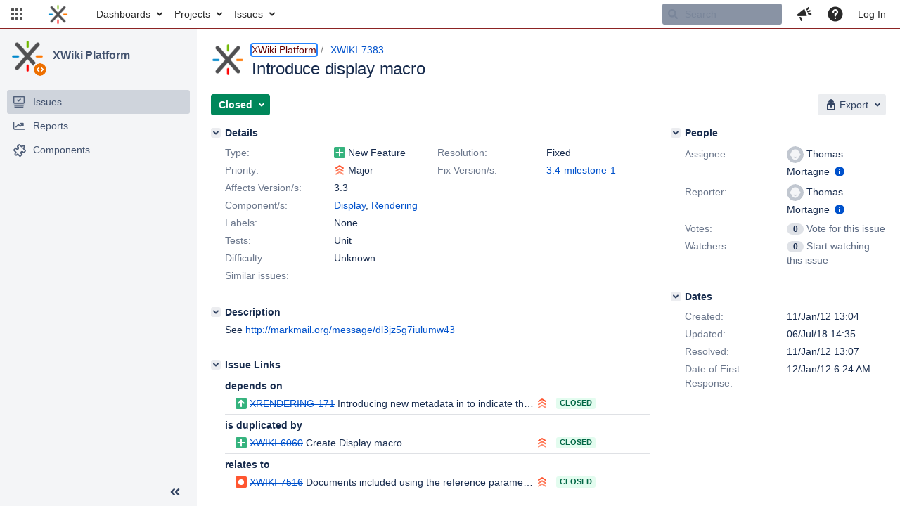

--- FILE ---
content_type: text/html;charset=UTF-8
request_url: https://jira.xwiki.org/browse/XWIKI-7383
body_size: 1518
content:


<title>[XWIKI-7383] Introduce display macro</title>


    












    <div class="tabwrap aui-tabs horizontal-tabs aui-tabs-disabled">
        

        <ul id="issue-tabs" class="tabs-menu">
                                
            <li class="menu-item "
                id="all-tabpanel"
                data-id="all-tabpanel"
                data-key="com.atlassian.jira.plugin.system.issuetabpanels:all-tabpanel"
                data-label="All"
                data-href="/browse/XWIKI-7383?page=com.atlassian.jira.plugin.system.issuetabpanels:all-tabpanel"
            >
                                    <a id="all-tabpanel" href="/browse/XWIKI-7383?page=com.atlassian.jira.plugin.system.issuetabpanels:all-tabpanel" class="ajax-activity-content">All</a>
                            </li>
                                
            <li class="menu-item  active-tab active "
                id="comment-tabpanel"
                data-id="comment-tabpanel"
                data-key="com.atlassian.jira.plugin.system.issuetabpanels:comment-tabpanel"
                data-label="Comments"
                data-href="/browse/XWIKI-7383?page=com.atlassian.jira.plugin.system.issuetabpanels:comment-tabpanel"
            >
                                    <a tabindex="0">Comments</a>
                            </li>
                                
            <li class="menu-item "
                id="worklog-tabpanel"
                data-id="worklog-tabpanel"
                data-key="com.atlassian.jira.plugin.system.issuetabpanels:worklog-tabpanel"
                data-label="Work Log"
                data-href="/browse/XWIKI-7383?page=com.atlassian.jira.plugin.system.issuetabpanels:worklog-tabpanel"
            >
                                    <a id="worklog-tabpanel" href="/browse/XWIKI-7383?page=com.atlassian.jira.plugin.system.issuetabpanels:worklog-tabpanel" class="ajax-activity-content">Work Log</a>
                            </li>
                                
            <li class="menu-item "
                id="changehistory-tabpanel"
                data-id="changehistory-tabpanel"
                data-key="com.atlassian.jira.plugin.system.issuetabpanels:changehistory-tabpanel"
                data-label="History"
                data-href="/browse/XWIKI-7383?page=com.atlassian.jira.plugin.system.issuetabpanels:changehistory-tabpanel"
            >
                                    <a id="changehistory-tabpanel" href="/browse/XWIKI-7383?page=com.atlassian.jira.plugin.system.issuetabpanels:changehistory-tabpanel" class="ajax-activity-content">History</a>
                            </li>
                                
            <li class="menu-item "
                id="activity-stream-issue-tab"
                data-id="activity-stream-issue-tab"
                data-key="com.atlassian.streams.streams-jira-plugin:activity-stream-issue-tab"
                data-label="Activity"
                data-href="/browse/XWIKI-7383?page=com.atlassian.streams.streams-jira-plugin:activity-stream-issue-tab"
            >
                                    <a id="activity-stream-issue-tab" href="/browse/XWIKI-7383?page=com.atlassian.streams.streams-jira-plugin:activity-stream-issue-tab" class="ajax-activity-content">Activity</a>
                            </li>
                </ul>

                    <div class="sortwrap">
                                    <button id="sort-button" class="issue-activity-sort-link aui-button aui-button-compact aui-button-subtle ajax-activity-content" data-tab-sort data-ajax="/browse/XWIKI-7383?actionOrder=asc" data-order="asc" title="Click to view oldest first">
                        <span class="activity-tab-sort-label">Newest first</span>
                        <span class="aui-icon activity-tab-sort-down"></span>
                    </button>
                            </div>
                        <div class="tabs-pane active-pane"></div>
    </div>
    <div class="issuePanelWrapper">
        <div class="issuePanelProgress"></div>
        <div class="issuePanelContainer" id="issue_actions_container">
                                                


<div id="comment-68944" class="issue-data-block activity-comment twixi-block  expanded">
    <div class="twixi-wrap verbose actionContainer">
        <div class="action-head">
            <button aria-label="Collapse comment" title="Collapse comment" class="twixi icon-default aui-icon aui-icon-small aui-iconfont-expanded"></button>
            <div class="action-details">        
    
    
                                            
    
                



    <a class="user-hover user-avatar" rel="vmassol" id="commentauthor_68944_verbose" href="/secure/ViewProfile.jspa?name=vmassol"><span class="aui-avatar aui-avatar-xsmall"><span class="aui-avatar-inner"><img src="https://jira.xwiki.org/secure/useravatar?size=xsmall&amp;avatarId=10222" loading="lazy" alt="vmassol" /></span></span> Vincent Massol</a>
 added a comment  - <a href='/browse/XWIKI-7383?focusedId=68944&page=com.atlassian.jira.plugin.system.issuetabpanels:comment-tabpanel#comment-68944' class='commentdate_68944_verbose subText comment-created-date-link'><span class='date user-tz' title='12/Jan/12 08:05'><time class='livestamp' datetime='2012-01-12T08:05:55+0100'>12/Jan/12 08:05</time></span></a>   - <span class="subText update-info" title="Vincent Massol - 12/Jan/12 08:06">edited</span> </div>
        </div>
        <div class="action-body flooded"><p>I really really prefer "display" since it hasn't much to do with inclusion and I find that having two macros starting with the same prefix makes it hard to understand what to use (as we had with includeTopic, includeInContext and includeForm). "includeDisplayer" doesn't mean anything at all to me. What's a displayer? Why would the user want to include a displayer?</p>

<p>In addition the module macro is the display module so it makes sense to name the macro accordingly or it would mean that the display module is not well named and we need to fix that.</p>
 </div>
        <div class="action-links action-comment-actions">
                                </div>
    </div>
    <div class="twixi-wrap concise actionContainer">
        <div class="action-head">
            <button aria-label="Expand comment" title="Expand comment" class="twixi icon-default aui-icon aui-icon-small aui-iconfont-collapsed"></button>
            <div class="action-details flooded">
                        
    
    
                                            
    
                



    <a class="user-hover user-avatar" rel="vmassol" id="commentauthor_68944_concise" href="/secure/ViewProfile.jspa?name=vmassol"><span class="aui-avatar aui-avatar-xsmall"><span class="aui-avatar-inner"><img src="https://jira.xwiki.org/secure/useravatar?size=xsmall&amp;avatarId=10222" loading="lazy" alt="vmassol" /></span></span> Vincent Massol</a>
 added a comment  - <a href='/browse/XWIKI-7383?focusedId=68944&page=com.atlassian.jira.plugin.system.issuetabpanels:comment-tabpanel#comment-68944' class='commentdate_68944_concise subText comment-created-date-link'><span class='date user-tz' title='12/Jan/12 08:05'><time class='livestamp' datetime='2012-01-12T08:05:55+0100'>12/Jan/12 08:05</time></span></a>   - <span class="subText update-info" title="Vincent Massol - 12/Jan/12 08:06">edited</span>                   I really really prefer "display" since it hasn't much to do with inclusion and I find that having two macros starting with the same prefix makes it hard to understand what to use (as we had with includeTopic, includeInContext and includeForm). "includeDisplayer" doesn't mean anything at all to me. What's a displayer? Why would the user want to include a displayer? 

 In addition the module macro is the display module so it makes sense to name the macro accordingly or it would mean that the display module is not well named and we need to fix that. 
             </div>
        </div>
    </div>
</div>
                                     


<div id="comment-68942" class="issue-data-block activity-comment twixi-block  expanded">
    <div class="twixi-wrap verbose actionContainer">
        <div class="action-head">
            <button aria-label="Collapse comment" title="Collapse comment" class="twixi icon-default aui-icon aui-icon-small aui-iconfont-expanded"></button>
            <div class="action-details">        
    
    
    
                



    <a class="user-hover user-avatar" rel="sdumitriu" id="commentauthor_68942_verbose" href="/secure/ViewProfile.jspa?name=sdumitriu"><span class="aui-avatar aui-avatar-xsmall"><span class="aui-avatar-inner"><img src="https://jira.xwiki.org/secure/useravatar?size=xsmall&amp;avatarId=10222" loading="lazy" alt="sdumitriu" /></span></span> Sergiu Dumitriu</a>
 added a comment  - <a href='/browse/XWIKI-7383?focusedId=68942&page=com.atlassian.jira.plugin.system.issuetabpanels:comment-tabpanel#comment-68942' class='commentdate_68942_verbose subText comment-created-date-link'><span class='date user-tz' title='12/Jan/12 06:24'><time class='livestamp' datetime='2012-01-12T06:24:39+0100'>12/Jan/12 06:24</time></span></a>  </div>
        </div>
        <div class="action-body flooded"><p>I was proposing the more explicit name <tt>includeDisplayer</tt> instead of <tt>display</tt> in <a href="http://markmail.org/message/azbetnd6tcg7c2mx" class="external-link" target="_blank" rel="nofollow noopener">http://markmail.org/message/azbetnd6tcg7c2mx</a></p> </div>
        <div class="action-links action-comment-actions">
                                </div>
    </div>
    <div class="twixi-wrap concise actionContainer">
        <div class="action-head">
            <button aria-label="Expand comment" title="Expand comment" class="twixi icon-default aui-icon aui-icon-small aui-iconfont-collapsed"></button>
            <div class="action-details flooded">
                        
    
    
    
                



    <a class="user-hover user-avatar" rel="sdumitriu" id="commentauthor_68942_concise" href="/secure/ViewProfile.jspa?name=sdumitriu"><span class="aui-avatar aui-avatar-xsmall"><span class="aui-avatar-inner"><img src="https://jira.xwiki.org/secure/useravatar?size=xsmall&amp;avatarId=10222" loading="lazy" alt="sdumitriu" /></span></span> Sergiu Dumitriu</a>
 added a comment  - <a href='/browse/XWIKI-7383?focusedId=68942&page=com.atlassian.jira.plugin.system.issuetabpanels:comment-tabpanel#comment-68942' class='commentdate_68942_concise subText comment-created-date-link'><span class='date user-tz' title='12/Jan/12 06:24'><time class='livestamp' datetime='2012-01-12T06:24:39+0100'>12/Jan/12 06:24</time></span></a>                    I was proposing the more explicit name  includeDisplayer  instead of  display  in  http://markmail.org/message/azbetnd6tcg7c2mx               </div>
        </div>
    </div>
</div>
                                     </div>
    </div>


--- FILE ---
content_type: application/javascript
request_url: https://jira.xwiki.org/s/b8a7cc43f8c0d928daa09451f548603f-T/-65z3d2/930000/8ws80b/b0e6ce60c5762230bf208e8e9d7e839f/_/download/contextbatch/js/jira.rich.editor.api,jira.rich.editor,-_super,-jira.view.issue,-jira.global,-project.issue.navigator,-atl.general,-jira.project.sidebar,-com.atlassian.jira.plugins.jira-development-integration-plugin:0,-jira.webresources:calendar-localisation-moment/batch.js?agile_global_admin_condition=true&jag=true&jira.create.linked.issue=true&locale=en-UK&richediton=true
body_size: 26569
content:
WRMCB=function(e){var c=console;if(c&&c.log&&c.error){c.log('Error running batched script.');c.error(e);}}
;
try {
/* module-key = 'com.atlassian.jira.plugins.jira-editor-plugin:rte-saving-kb-shortcuts', location = 'js/editor-saving-kb-shortcuts.js' */
define("jira/editor/saving-kb-shortcuts",["jquery","jira/editor/analytics","jira/util/navigator","jira/util/data/meta","jira/util/formatter"],function(e,f,c,g,h){function k(a){return(a.ctrlKey||c.isMac()&&a.metaKey)&&(13===a.keyCode||!c.isMac()&&10===a.keyCode)}function l(a){return d&&d===a.keyCode?m.every(function(b){return a[b]}):!1}var d=function(){var a="s";return a&&1===a.length?a.toUpperCase().charCodeAt(0):0}(),m=function(){return(g.get("keyboard-accesskey-modifier")||
"").split("+").map(function(a){return a.trim().toLowerCase()+"Key"})}();return{enable:function(a){a.getInstance().relayEvent("keydown",function(b){if(k(b)||l(b))b.preventDefault(),a.serialize().then(function(){f.sendEvent("editor.instance.submit");e(a.$textarea.prop("form")).submit()})},!0)}}});
}catch(e){WRMCB(e)};
;
try {
/* module-key = 'com.atlassian.jira.plugins.jira-editor-plugin:schema-builder', location = 'js/editor-schema-builder.js' */
define("jira/editor/schema-builder",["jira/editor/tinymce","jquery","underscore","jira/util/logger"],function(n,l,d,f){function p(a,c,b){var e=(new n.html.Schema({schema:b})).elements;e.img.attributesRequired=["src"];e.img.attributes.imagetext={};e.img.attributesOrder.push("imagetext");return a.map(function(a){var b=e[a];if(!b)return!1;var d=b.removeEmptyAttrs?"!":"",k="";b.paddEmpty?k="#":b.removeEmpty&&(k="-");var q=b.attributesOrder.map(function(a){var c="";-1!==(b.attributesRequired||[]).indexOf(a)&&
(c="!");return c+a}).filter(function(a){return-1===c.indexOf(a)});return k+a+d+"["+q.join("|")+"]"}).filter(function(a){return!!a})}function r(a){return d.isArray(a)?d.every(a,function(a){return"string"===typeof a}):!1===a||void 0===a}function t(a){return d.isArray(a)?d.every(a,function(a){return"string"===typeof a}):void 0===a}var b=function(){this.noBreak=[];this.noNest=[];this.customElementChildren={};this.customElementAttrs={};this.validChildren=[];this.unwantedAttributes=[];this.extendedValidElements=
[];this.baseSchema="html5";this.validElements=[]};b.prototype.withCustomElement=function(a,c,b){if(!("string"===typeof a&&0<a.indexOf("-")))return f.error("Could not add custom element: incorrect `name` given:",a,"(see https://www.w3.org/TR/custom-elements/#valid-custom-element-name)"),this;if(!r(c))return f.error("Could not add custom element: incorrect `children` given:",c),this;if(!t(b))return f.error("Could not add custom element: incorrect `attributes` given:",b),this;!1===c?c=[]:void 0===c?
c=["p","#comment"]:c.push("#comment");b||(b=[]);this.customElementChildren[a]=d.uniq(c);this.customElementAttrs[a]=d.uniq(b);return this};b.prototype.withBaseSchema=function(a){this.baseSchema=a;return this};b.prototype.withValidElements=function(a){this.validElements=a;return this};b.prototype.withNoBreak=function(a){this.noBreak.push.apply(this.noBreak,a);return this};b.prototype.withNoSelfNest=function(a){this.noNest.push.apply(this.noNest,a.map(function(a){return[a,a]}));return this};b.prototype.setValidChildren=
function(a,b){this.validChildren.push(a+"["+b+"]");return this};b.prototype.withExtendedValidElements=function(a){this.extendedValidElements.push.apply(this.extendedValidElements,a);return this};b.prototype.withNoNest=function(a){this.noNest.push.apply(this.noNest,a);return this};b.prototype.withUnwantedAttributes=function(a){this.unwantedAttributes.push.apply(this.unwantedAttributes,a);return this};b.prototype.build=function(){function a(a,b){h.push("-"+a+"["+b+"]")}var b=this.baseSchema,e=[],h=
[],f=[],g=[],m={};this.noBreak.forEach(function(b){a(b,"br")});this.noNest.forEach(function(b){a.apply(null,b)});e.push.apply(e,Object.keys(this.customElementChildren));l.each(this.customElementChildren,function(a,b){m[a]=b.reduce(function(a,b){a[b]={};return a},{})});h.push.apply(h,this.validChildren);f=p(this.validElements,this.unwantedAttributes,b);g.push.apply(g,d.map(this.customElementAttrs,function(a,b){return b+(a.length?"["+a.join("|")+"]":"")}));g.push.apply(g,this.extendedValidElements);
return{getValidChildren:function(){return h.join(",")},getValidElements:function(){return f.join(",")},getExtendedValidElements:function(){return g.join(",")},getCustomElements:function(){return e.join(",")},getType:function(){return b},fixChildren:function(a){l.extend((a||{}).children,m)}}};return b});
}catch(e){WRMCB(e)};
;
try {
/* module-key = 'com.atlassian.jira.plugins.jira-editor-plugin:schema-builder', location = 'js/editor-supported-operations.js' */
define("jira/richeditor/editor-supported-operations",["underscore"],function(c){function b(a,d){var b={bold:["strong","b"],italic:["em","i"],underline:["ins","u"],"bullet-list":["li","ul"],"numbered-list":["li","ol"],paragraph:[],"paragraph-quote":["blockquote"],"block-quote":["blockquote"],monospace:["samp","tt","code"],"delete":["del"],superscript:["sup"],subscript:["sub"],color:["font"],icon:["img"],attachment:["a","img","sup"],code:["pre"],panel:["b"],noformat:["pre"],table:"table thead tbody tr th td tfoot caption colgroup col".split(" "),
undo:[],redo:[]};a=c.map(a,function(a){return b[a]||[a]});a.push(d||[]);d=c.flatten(a);return c.uniq(d)}var e="bold italic underline bullet-list numbered-list h1 h2 h3 h4 h5 h6 paragraph paragraph-quote block-quote monospace delete superscript subscript cite hr color icon attachment code panel noformat table undo redo".split(" "),f=b(e,["br","span","a","p","div"]);return{getWikiOperations:function(){return e},getRequiredHtmlTags:function(){return f},mapWikiOperationToHtmlTags:b}});
}catch(e){WRMCB(e)};
;
try {
/* module-key = 'com.atlassian.jira.plugins.jira-editor-plugin:html-browser-converter', location = 'js/util/html-browser-converter.js' */
define("jira/editor/util/html-browser-converter",[],function(){return{convert:function(b){if(!b)return"";try{const a=document.createElement("template");a.innerHTML=b;return a.innerHTML}catch(a){return""}}}});
}catch(e){WRMCB(e)};
;
try {
/* module-key = 'com.atlassian.jira.plugins.jira-editor-plugin:schema', location = 'js/editor-schema.js' */
define("jira/editor/schema","jira/editor/schema-builder jira/richeditor/editor-supported-operations jira/editor/tinymce jira/editor/util/html-browser-converter jira/util/formatter jira/featureflags/feature-manager jquery".split(" "),function(h,n,e,p,q,r,k){function t(a,b){return`<span
                    title="${"Bidirectional characters change the order that text is rendered. This could be used to obscure malicious code."}"
                    contenteditable="false"
                    class="bidi-unicode"
                    data-bidi-character-code="${b.charCodeAt(0).toString(16).padStart(4,"0").toUpperCase()}"
                >${b}</span>`}function l(a,b){"textContent"in document.body&&(a=a.replace(/(<br>|<br \/>)/g,"\n"));a=k("\x3cdiv\x3e").addClass("richeditor-sanitize").append(a)[0];a=AJS.escapeHTML(a.textContent||a.innerText);const d=r.isFeatureEnabled("jira.richeditor.bidi.warning");return b&&d?a.replace(/([\u2066-\u2069\u202A-\u202E])/g,t):a}var m="strong b em i tt code samp sub sup del cite panel-title".split(" "),u=[["td","table"],["th","table"],["td","p"],["th","p"]],f=[],v=["strong/b"];f.push("xml:lang");
f.push("xml:space");var g={getSchemaSpecBuilder:function(a){void 0===a&&(a=new h);return a.withValidElements(n.getRequiredHtmlTags()).withNoBreak(m).withNoSelfNest(m).withNoNest(u).withUnwantedAttributes(f).withExtendedValidElements(v).withCustomElement("panel-title",["span","#text"],["style"]).setValidChildren("pre","br|span|#text|pre|p|panel-title")},getPasteSchemaSpecBuilder:function(a){void 0===a&&(a=g.getSchemaSpecBuilder());return a.withUnwantedAttributes(["contenteditable"])},getPasteInsidePreSchemaSpecBuilder:function(a){void 0===
a&&(a=new h);return a.withValidElements(["br","span","p","pre"]).withUnwantedAttributes(["style"])},getSchemaFromSpec:function(a){var b=new e.html.Schema({schema:a.getType(),custom_elements:a.getCustomElements(),valid_children:a.getValidChildren(),valid_elements:a.getValidElements(),extended_valid_elements:a.getExtendedValidElements()});a.fixChildren(b);return b},sanitizeHtml:function(a,b,d){var c=k(b.selection.getStart()).add(b.selection.getEnd()).add(b.selection.getNode());a=p.convert(a);c.is("pre, pre \x3e *")&&
(a=c.clone().html(l(a,!0)).prop("outerHTML"));c.is("panel-title, panel-title \x3e *")&&(a=l(a,!1));c=g.getSchemaFromSpec(d);d=new e.html.DomParser(b.settings,c);b=new e.html.Serializer(b.settings,c);a=d.parse(a,{forced_root_block:void 0});return b.serialize(a)}};return g});
}catch(e){WRMCB(e)};
;
try {
/* module-key = 'com.atlassian.jira.plugins.jira-editor-plugin:i18n', location = '/js/editor-i18n.js' */
define("jira/editor/i18n",["jira/editor/tinymce"],function(a){a.addI18n("en",{Cut:"Cut","Header 2":"Header 2","Your browser doesn't support direct access to the clipboard. Please use the Ctrl+X/C/V keyboard shortcuts instead.":"Your browser doesn\'t support direct access to the clipboard. Please use the Ctrl+X/C/V keyboard shortcuts instead.",Div:"Div",Paste:"Paste",Close:"Close",
"Font Family":"Font Family",Pre:"Pre","Align right":"Align right","New document":"New document",Blockquote:"Blockquote","Numbered list":"Numbered list","Increase indent":"Increase indent",Formats:"Formats",
Headers:"Headers","Select all":"Select all","Header 3":"Header 3",Blocks:"Blocks",Undo:"Undo",Strikethrough:"Strikethrough","Bullet list":"Bullet list","Header 1":"Header 1",Superscript:"Superscript",
"Clear formatting":"Clear formatting","Font Sizes":"Font Sizes",Subscript:"Subscript","Header 6":"Header 6",Redo:"Redo",Paragraph:"Paragraph",Ok:"Ok",Bold:"Bold",Code:"Code",
Italic:"Italic","Align center":"Align center","Header 5":"Header 5","Decrease indent":"Decrease indent","Header 4":"Header 4","Paste is now in plain text mode. Contents will now be pasted as plain text until you toggle this option off.":"Paste is now in plain text mode. Contents will now be pasted as plain text until you toggle this option off.",Underline:"Underline",
Cancel:"Cancel",Justify:"Justify",Inline:"Inline",Copy:"Copy","Align left":"Align left","Visual aids":"Visual aids","Lower Greek":"Lower Greek",Square:"Square",Default:"Default",
"Lower Alpha":"Lower Alpha",Circle:"Circle",Disc:"Disc","Upper Alpha":"Upper Alpha","Upper Roman":"Upper Roman","Lower Roman":"Lower Roman",Name:"Name",Anchor:"Anchor","You have unsaved changes are you sure you want to navigate away?":"You have unsaved changes are you sure you want to navigate away?",
"Restore last draft":"Restore last draft","Special character":"Special character","Source code":"Source code","Right to left":"Right to left","Left to right":"Left to right",Emoticons:"Emoticons",Robots:"Robots","Document properties":"Document properties",
Title:"Title",Keywords:"Keywords",Encoding:"Encoding",Description:"Description",Author:"Author",Fullscreen:"Fullscreen","Horizontal line":"Horizontal line","Horizontal space":"Horizontal space","Insert/edit image":"Insert/edit image",
General:"General",Advanced:"Advanced",Source:"Source",Border:"Border","Constrain proportions":"Constrain proportions","Vertical space":"Vertical space","Image description":"Image description",Style:"Style",
Dimensions:"Dimensions","Insert image":"Insert image","Insert date/time":"Insert date/time","Remove link":"Remove link",Url:"Url","Text to display":"Text to display",Anchors:"Anchors","Insert link":"Insert link",
"New window":"New window",None:"None","The URL you entered seems to be an external link. Do you want to add the required http:// prefix?":"The URL you entered seems to be an external link. Do you want to add the required http:// prefix?",Target:"Target","The URL you entered seems to be an email address. Do you want to add the required mailto: prefix?":"The URL you entered seems to be an email address. Do you want to add the required mailto: prefix?","Insert/edit link":"Insert/edit link",
"Insert/edit video":"Insert/edit video",Poster:"Poster","Alternative source":"Alternative source","Paste your embed code below:":"Paste your embed code below:","Insert video":"Insert video",Embed:"Embed","Nonbreaking space":"Nonbreaking space","Page break":"Page break",
"Paste as text":"Paste as text",Preview:"Preview",Print:"Print",Save:"Save","Could not find the specified string.":"Could not find the specified string.",Replace:"Replace",Next:"Next","Whole words":"Whole words",
"Find and replace":"Find and replace","Replace with":"Replace with",Find:"Find","Replace all":"Replace all","Match case":"Match case",Prev:"Prev",Spellcheck:"Spellcheck",Finish:"Finish","Ignore all":"Ignore all",
Ignore:"Ignore","Insert row before":"Insert row before",Rows:"Rows",Height:"Height","Paste row after":"Paste row after",Alignment:"Alignment","Column group":"Column group",Row:"Row","Insert column before":"Insert column before",
"Split cell":"Split cell","Cell padding":"Cell padding","Cell spacing":"Cell spacing","Row type":"Row type","Insert table":"Insert table",Body:"Body",Caption:"Caption",Footer:"Footer","Delete row":"Delete row",
"Paste row before":"Paste row before",Scope:"Scope","Delete table":"Delete table","Header cell":"Header cell",Column:"Column",Cell:"Cell",Header:"Header","Cell type":"Cell type","Copy row":"Copy row",
"Row properties":"Row properties","Table properties":"Table properties","Row group":"Row group",Right:"Right","Insert column after":"Insert column after",Cols:"Cols","Insert row after":"Insert row after",Width:"Width",
"Cell properties":"Cell properties",Left:"Left","Cut row":"Cut row","Delete column":"Delete column",Center:"Center","Merge cells":"Merge cells","Insert template":"Insert template",Templates:"Templates",
"Background color":"Background color","Text color":"Text color","Show blocks":"Show blocks","Show invisible characters":"Show invisible characters","Words: {0}":"Words: {0}",Insert:"Insert",File:"File",Edit:"Edit",
"Rich Text Area. Press ALT-F9 for menu. Press ALT-F10 for toolbar. Press ALT-0 for help":"Content editor",Tools:"Tools",View:"View",Table:"Table",Format:"Format"})});
}catch(e){WRMCB(e)};
;
try {
/* module-key = 'com.atlassian.jira.plugins.jira-editor-plugin:wrm', location = 'js/editor-wrm.js' */
define("jira/editor/wrm",["exports","wrm/data"],function(a,c){var b=c.claim("com.atlassian.jira.plugins.jira-editor-plugin:wrm.editor-data")||{};a.isAttachmentsAllowed=function(){return b.allowedAttachments};a.getResources=function(){return b.resources};a.getConverters=function(){return b.converters}});
}catch(e){WRMCB(e)};
;
try {
/* module-key = 'com.atlassian.jira.plugins.jira-editor-plugin:converter-util', location = '/js/converter/util/color-converter.js' */
define("jira/editor/converter/util/color-converter",["exports"],function(b){b.colorToHex=function(a){if("#"===a.substr(0,1))return a;a=/(.*?)rgb\((\d+), (\d+), (\d+)\)/.exec(a);var b=[a[2],a[3],a[4]].map(function(a){return("00"+parseInt(a).toString(16)).slice(-2)});return a[1]+"#"+b.join("")}});
}catch(e){WRMCB(e)};
;
try {
/* module-key = 'com.atlassian.jira.plugins.jira-editor-plugin:converter-util', location = '/js/converter/util/strings.js' */
define("jira/editor/converter/util/strings",["jira/editor/util/strings","exports","jquery","underscore"],function(g,c,f,d){c.asBooleanOrString=function(a){var b=a?a.toLowerCase():"";"true"===b?a=!0:"false"===b&&(a=!1);return a};c.startsWith=function(a,b){return d.isEmpty(a)||d.isEmpty(b)?!1:0===a.indexOf(b)};c.endsWith=function(a,b){return d.isEmpty(a)||d.isEmpty(b)?!1:a.indexOf(b)+b.length===a.length};c.substringAfter=function(a,b){if(d.isEmpty(a))return a;if(d.isEmpty(b))return"";var c=a.indexOf(b);
return 0>c?"":a.substring(c+b.length)};c.substringBefore=function(a,b){if(d.isEmpty(a))return a;if(d.isEmpty(b))return"";b=a.indexOf(b);return 0>b?"":a.substring(0,b)};c.contains=function(a,b){return d.isEmpty(a)?!1:0<=a.indexOf(b)};c.repeat=function(a,b){return d.isEmpty(a)?"":Array(b+1).join(a)};c.length=function(a){return d.isEmpty(a)?0:a.length};c.replace=function(a,b,c){if(d.isEmpty(a)||d.isEmpty(b))return"";"undefined"===typeof c&&(c="");var e;for(e=a.indexOf(b);0<=e;){var h=a.substring(0,e);
a=a.substring(e+b.length);a=h+c+a;e+=c.length;e=a.indexOf(b,e)}return a.substring(e,a.length)};c.hashCode=function(a){var b=0;if(!a)return"";for(var c=0;c<a.length;c+=1){var d=a.charCodeAt(c);b=31*b+d;b|=0}return""+b};c.resolveUrl=function(a,b){if(a){b=f(document.createElement("base")).prop("href",b).appendTo("head");try{return f(document.createElement("a")).prop("href",a).prop("href")}finally{b.remove()}}};c.getBaseUrl=function(){return document.location.origin+document.location.pathname};c.getContextUrl=
function(){return document.location.origin+AJS.contextPath()};c.getFilenameFromHref=function(a,b){var c=a.split("/");a=c[c.length-1];b?(b=a.indexOf("_"),0<b&&(a=a.substring(b+1))):(b=c[c.length-2]+"_",0===a.indexOf(b)&&(a=a.substring(b.length)));a=a.replace(/\+/g," ");return decodeURIComponent(a)};c.isAttachmentPath=function(a){return c.contains(a,"/secure/attachment/")};c.isTemporaryAttachmentPath=function(a){return c.contains(a,"/secure/temporaryattachment/")};c.isThumbnailPath=function(a){return c.contains(a,
"/secure/thumbnail/")};c.isEmotePath=function(a){return c.contains(a,"/images/icons/emoticons/")};c.getFilenameFromError=function(a){return g.getFilenameFromError(a)}});
}catch(e){WRMCB(e)};
;
try {
/* module-key = 'com.atlassian.jira.plugins.jira-editor-plugin:converter-util', location = '/js/converter/util/uri.js' */
define("jira/editor/converter/util/uri",["exports","atlassian/libs/uri-1.14.1"],function(b,c){b.decodeUri=function(a){return c.decodeQuery(a||"",!0)};b.encodeUri=function(a){return c.encodeQuery(a||"",!0)}});
}catch(e){WRMCB(e)};
;
try {
/* module-key = 'com.atlassian.jira.plugins.jira-editor-plugin:converter-util', location = '/js/converter/util/rte-strings.js' */
define("jira/editor/converter/util/rte-strings",["exports","underscore"],function(exports,_){exports.isWhitespace=function(str){if(_.isEmpty(str))return false;var whitespaceMap={"\t":1,"\n":1," ":1,"\t":1,"\n":1,"\r":1,"\f":1,"\u200b":1};var onlyWhitespaces=true;_.each(str,function(ch){onlyWhitespaces=onlyWhitespaces&&ch in whitespaceMap});return onlyWhitespaces};exports.trim=function(str){if(_.isEmpty(str))return"";return this.trimLeading(this.trimTrailing(str))};exports.trimTrailing=function(str){if(_.isEmpty(str))return"";
var i;for(i=str.length-1;i>=0;i--)if(!this.isWhitespace(str[i]))break;return str.substring(0,i+1)};exports.trimLeading=function(str){if(_.isEmpty(str))return"";var i;for(i=0;i<str.length;i++)if(!this.isWhitespace(str[i]))break;return str.substring(i,str.length)};exports.parseHtml=function(html){var parser=new DOMParser;var dom=parser.parseFromString(html,"text/html").body;return dom}});
}catch(e){WRMCB(e)};
;
try {
/* module-key = 'com.atlassian.jira.plugins.jira-editor-plugin:context-detector', location = 'js/context-detector.js' */
define("jira/editor/context-detector",["jira/editor/converter/util/rte-strings","underscore","jquery"],function(d,e,b){return{detectPre:function(a){return 0<b(a||{}).closest("pre,.code.panel,.preformatted.panel,.panelHeader,panel-title").length},detectTable:function(a){return 0<b(a||{}).closest("table").length},detectA:function(a){return 0<b(a||{}).closest("a").length},detectPreWithinSelection:function(a){try{var c=0<b((e.isString(a)?d.parseHtml(a):a)||{}).find("pre,.code.panel,.preformatted.panel,.panelHeader,panel-title").length}catch(f){c=
!1}return c}}});
}catch(e){WRMCB(e)};
;
try {
/* module-key = 'com.atlassian.jira.plugins.jira-editor-plugin:context-manager', location = 'js/context-manager.js' */
define("jira/editor/context-manager",["jira/editor/context-detector","backbone","underscore"],function(d,e,c){var a=function(b){this._disableStates={all:null,table:null,a:null};this._tagList=c.difference(Object.keys(this._disableStates),"all");this._editorInstance=b;b.on("selection:update",function(b){var a=b.insidePreformatted||b.preformattedSelected;this._setDisable(a,"all");this._setDisable(a||b.insideTable,"table");this._setDisable(a||b.insideA,"a")}.bind(this));b.on("tabs:changed",function(){this._setDisable(!1,
"all");this._setDisable(!1,"table");this._setDisable(!1,"a")}.bind(this));c.extend(this,e.Events)};a.prototype._setDisable=function(b,a){this._disableStates[a]!==b&&(this._disableStates[a]=b,this.trigger("change:"+a,{disableState:b}),"all"===a&&this._tagList.forEach(function(a){this._setDisable(b,a)},this))};a.prototype.isPreContextActive=function(){return!0===this._disableStates.all};a.prototype.isContextActive=function(a){return!0===this._disableStates[a]};a.prototype.getPasteSchemaForContext=function(){return d.detectPre(this._editorInstance.editor.selection.getNode())?
this._editorInstance.pasteInsidePreSchemaSpec:this._editorInstance.pasteSchemaSpec};return a});
}catch(e){WRMCB(e)};
;
try {
/* module-key = 'com.atlassian.jira.plugins.jira-editor-plugin:selection', location = 'js/editor-selection.js' */
define("jira/editor/selection",["jira/editor/constants"],function(h){function k(b,a){b=b.match(a);return null!==b?b[0]:""}var c=function(b){this.editor=b};c.prototype.trimSelection=function(){var b=!1,a=this.editor.selection.getRng();if(a.collapsed)return!1;if(!a.toString().trim())return a.collapse(!0),this.editor.selection.setRng(a),this.editor.focus(),!0;var e=a.startContainer,c=a.startOffset,f=a.endContainer,l=a.endOffset;if(e&&e.nodeType===Node.TEXT_NODE){var g=e.nodeValue.substring(c),d=k(g,
h.LEFT_WHITESPACE_MATCHER);d&&(b=!0,g.length===d.length?a.setStartAfter(e):a.setStart(e,c+d.length))}f&&f.nodeType===Node.TEXT_NODE&&(g=f.nodeValue.substring(0,l),d=k(g,h.RIGHT_WHITESPACE_MATCHER))&&(b=!0,g.length===d.length?a.setEndBefore(f):a.setEnd(f,l-d.length));b&&this.editor.selection.setRng(a);return b};c.prototype.hasSelection=function(){return!this.editor.selection.getRng().collapsed};return c});
}catch(e){WRMCB(e)};
;
try {
/* module-key = 'com.atlassian.jira.plugins.jira-editor-plugin:instance', location = 'js/editor-instance.js' */
define("jira/editor/instance","jira/dialog/dialog jira/editor/analytics jira/editor/analytics-shortcuts jira/util/navigator jira/editor/tinymce jira/editor/context-manager jira/editor/context-detector jira/editor/schema jira/editor/selection wiki-edit/SpeechRecognition jira/util/logger jquery backbone underscore wrm/context-path".split(" "),function(h,d,p,e,l,q,g,r,t,u,f,m,v,k,w){var c=function(a,b){this.element=a;this.options=k.extend({},b)};k.extend(c.prototype,v.Events);c.prototype.init=function(a){this.editor=
a;this.operationOverride={};this.analyticsShortcuts=new p(this.editor);this.selection=new t(this.editor);this.editor.on("NodeChange",function(a){var b=d.startMeasure();a&&("img"===a.element.nodeName.toLowerCase()&&this.editor.fire("content"),a=m(a.element),this.trigger("selection:update",{insidePreformatted:g.detectPre(a),preformattedSelected:g.detectPreWithinSelection(this.editor.selection.getContent()),insideTable:g.detectTable(a),insideA:g.detectA(a)}),b.measure("nodechange"))}.bind(this));this.editor.on("change SetContent blur",
this._onChange.bind(this));this.editor.on("keyup",k.debounce(this._onChange.bind(this),1E3));this.editor.on("init",function(a){a=a.target.formatter.get("removeformat");0<a.length&&"object"===typeof a[0]&&(a[0].selector+=",tt")});a.on("keydown",function(b){if(!b.isDefaultPrevented()){var c=m(a.selection.getStart());b.keyCode!==l.util.VK.ENTER||b.shiftKey||!c.is("th, td, th *, td *")||c.is("li")||(b.preventDefault(),a.execCommand("InsertLineBreak",!1,b));h.current&&27===b.keyCode&&h.current.hide(!0,
{reason:h.HIDE_REASON.cancel});b.keyCode===l.util.VK.ENTER&&(c.is("panel-title, panel-title *")||c.parent().hasClass("panelHeader"))&&b.preventDefault()}});d.sendEvent("editor.instance.init");d.sendEvent("bundled.editor.instance.init");var b=/(Edge)\/(\d+)\.(\d+)/.test(e._getUserAgent())?"edge":e.isIE()?"ie":e.isChrome()?"chrome":e.isMozilla()?"firefox":e.isSafari()?"safari":"";b&&d.sendEvent("editor.instance.init."+b);this.contextManager=new q(this);a.contextManager=this.contextManager};c.prototype.getId=
function(){return this.editor.id};c.prototype.relayEvent=function(a,b,c){this.editor.on(a,function(a){b(a)},c)};c.prototype.getAllowedOperations=function(){return"paragraph h1 h2 h3 h4 h5 h6 monospace paragraph-quote block-quote delete superscript subscript cite monospace-inline :) :( :P :D ;) (y) (n) (i) (/) (x) (!) (+) (-) (?) (on) (off) (*) (*r) (*g) (*b) (*y) bold italic underline color bullet-list numbered-list mention table code noformat panel hr speech link link-mail link-anchor link-attachment image image-attachment attachment editorInsertContent editorInsertContentInNewLine editorReplaceContent editorReplaceContentInNewLine".split(" ")};
c.prototype._isOperationSupported=function(a){return 0<this.getAllowedOperations().filter(function(b){return b instanceof Object?b.name===a:b===a}).length};c.prototype._assertOperationIsSupported=function(a){this._isOperationSupported(a)||f.error("Operation not supported:",a)};c.prototype._selectedTextSanitized=function(){return r.sanitizeHtml(this.editor.selection.getContent(),this.editor,this.pasteInsidePreSchemaSpec)};c.prototype.executeOperation=function(a,b){this._assertOperationIsSupported(a);
var c=this._mapOperationNameToTinymce(a),n=this.operationOverride[a];if(n)return d.sendEvent("editor.instance.operation."+a),n(b),!0;if("editorReplaceContentInNewLine"===a)this.editor.execCommand("mceReplaceContent",!1,"\x3cbr /\x3e"+b.content);else if("editorReplaceContent"===a)this.editor.execCommand("mceReplaceContent",!1,b.content);else if("editorInsertContentInNewLine"===a)this.editor.insertContent("\x3cbr /\x3e"+b.content);else if("editorInsertContent"===a)this.editor.insertContent(b.content);
else if("hr"===a)this.editor.insertContent("\x3chr /\x3e");else if("color"===a)this.editor.execCommand("ForeColor",!0,b);else if(-1<"h1 h2 h3 h4 h5 h6 paragraph paragraph-quote block-quote monospace monospace-inline cite".split(" ").indexOf(a))this.editor.execCommand("mceToggleFormat",!0,c);else if(-1<"bold italic underline delete superscript subscript".split(" ").indexOf(a)){if(this.selection.trimSelection())if(this.selection.hasSelection())d.sendEvent("editor.instance.selection.trimmed",{op:a});
else return d.sendEvent("editor.instance.selection.collapsed",{op:a}),!1;this.editor.execCommand(c,!0)}else if(-1<["bullet-list","numbered-list"].indexOf(a))this.editor.execCommand(c,!0);else if(this._emoticonSourceMap(a))b=(AJS&&AJS.contextPath?AJS.contextPath():"")+"/images/icons/emoticons/"+this._emoticonSourceMap(a),this.editor.insertContent('\x3cimg class\x3d"emoticon" src\x3d"'+b+'" height\x3d"16" width\x3d"16" align\x3d"absmiddle" alt\x3d"" border\x3d"0"\x3e');else if("link"===a)b=this._selectedTextSanitized()||
"link title",this.editor.selection.setContent("["+b+"|http://example.com]");else if("link-anchor"===a)b=this._selectedTextSanitized()||"anchor",this.editor.selection.setContent("[#"+b+"]");else if("link-mail"===a)b=this._selectedTextSanitized()||"mail@example.com",this.editor.selection.setContent("[mailto:"+b+"]");else if("mention"===a)b=this._selectedTextSanitized()||"Mention someone by typing their name...",
this.editor.selection.setContent("@"),c=this.getSelectionStart(),this.editor.selection.setContent(b),this.setSelectionStartWithOffset(c,1);else if("attachment"===a&&b.attachment)"image"===b.attachment.type?(c=b.attachment.href||w()+"/images/icons/attach/image.gif",b.attachment.thumbnailable&&(c=c.replace("/attachment/","/thumbnail/")),b=JIRA.Editor.Tags.Templates.attachedImage({source:c,filename:b.attachment.name})):b=JIRA.Editor.Tags.Templates.attachedFile({title:b.attachment.name,href:b.attachment.href,
filename:b.attachment.name}),this.editor.insertContent(b);else if("code"===a)b=this._selectedTextSanitized()||"// code placeholder"+"\n",this.editor.selection.setContent('\x3cpre class\x3d"code panel" data-language\x3d"code-java"\x3e'+b+"\x3c/pre\x3e");else if("panel"===a)b=this.editor.selection.getContent()||"Some text with a title",this.editor.selection.setContent('\x3cdiv class\x3d"plain panel" style\x3d"border-width: 1px;"\x3e\x3cpanel-title\x3e'+
"My title"+"\x3c/panel-title\x3e\x3cp\x3e"+b+"\x3c/p\x3e\x3c/div\x3e");else if("noformat"===a)b=this._selectedTextSanitized()||"*no* further _formatting_ is done here",this.editor.selection.setContent('\x3cpre class\x3d"noformat panel"\x3e'+b+"\x3c/pre\x3e");else if("table"===a)b=this.editor.selection.getContent()||"Col"+" A1",this.editor.selection.setContent('\x3cdiv class\x3d"table-wrap"\x3e\x3ctable class\x3d"confluenceTable mce-item-table" data-mce-selected\x3d"1"\x3e\x3ctbody\x3e\x3ctr\x3e\x3cth class\x3d"confluenceTh"\x3e'+
"Heading"+' 1\x3c/th\x3e\x3cth class\x3d"confluenceTh"\x3e'+"Heading"+' 2\x3c/th\x3e\x3c/tr\x3e\x3ctr\x3e\x3ctd class\x3d"confluenceTd"\x3e'+b+'\x3c/td\x3e\x3ctd class\x3d"confluenceTd"\x3eCol A2\x3c/td\x3e\x3c/tr\x3e\x3c/tbody\x3e\x3c/table\x3e\x3c/div\x3e'),d.sendEvent("editor.instance.table.toolbar");else if("speech"===a)u.start(null,this);else return-1<["link-attachment",
"image","image-attachment"].indexOf(a)?f.warn("Not supported yet "+a):f.warn("Unsupported operation "+a),!1;d.sendEvent("editor.instance.operation."+a);this.trigger("content");f.trace("jira.editor.operation.executed");return!0};c.prototype._mapOperationNameToTinymce=function(a){var b={bold:"Bold",italic:"Italic",underline:"Underline","bullet-list":"InsertUnorderedList","numbered-list":"InsertOrderedList",blockquote:"mceBlockQuote",paragraph:"p","paragraph-quote":"blockquote","block-quote":"blockquote",
monospace:"samp","monospace-inline":"samp-inline","delete":"strikethrough",superscript:"superscript",subscript:"subscript"};return a in b?b[a]:a};c.prototype._emoticonSourceMap=function(a){var b={":)":"smile.png",":(":"sad.png",":P":"tongue.png",":D":"biggrin.png",";)":"wink.png","(y)":"thumbs_up.png","(n)":"thumbs_down.png","(i)":"information.png","(/)":"check.png","(x)":"error.png","(!)":"warning.png","(+)":"add.png","(-)":"forbidden.png","(?)":"help_16.png","(on)":"lightbulb_on.png","(off)":"lightbulb.png",
"(*)":"star_yellow.png","(*r)":"star_red.png","(*g)":"star_green.png","(*b)":"star_blue.png","(*y)":"star_yellow.png","(flag)":"flag.png","(flagoff)":"flag_grey.png"};if(a in b)return b[a]};c.prototype.focus=function(){if(!this.editor.initialized||this.editor.removed||this.editor.destroyed)return f.warn("bypassing `editor-instance.focus` because the editor instance hasn't initialized yet or already removed"),this;this.editor.focus();this.editor.nodeChanged();return this};c.prototype.destroy=function(){this.editor.contextManager=
null;this.editor.remove();d.sendEvent("editor.instance.destroy");d.sendEvent("bundled.editor.instance.destroy")};c.prototype.setContent=function(a,b,c){var d={};b&&(d={format:"raw"});d.no_events=c;this.editor.setContent(a||"",d);this.lastContent=this.getContent();c||this.trigger("content")};c.prototype.replaceSelection=function(a){this.editor.selection.setContent(a);this.trigger("content")};c.prototype.selectAll=function(){this.editor.selection.select(this.editor.getBody(),!0)};c.prototype.getSelectionStart=
function(){return this.editor.selection.getRng()};c.prototype.setSelectionStart=function(a){var b=this.editor.selection.getRng();b.setStart(a.startContainer,a.startOffset);this.editor.selection.setRng(b)};c.prototype.setSelectionStartWithOffset=function(a,b){var c=this.editor.selection.getRng();c.setStart(a.startContainer.firstChild,b);this.editor.selection.setRng(c)};c.prototype.getContent=function(a){var b={};a&&(b={format:"raw"});return this.editor.getContent(b)};c.prototype._onChange=function(){if(!this.editor.destroyed){var a=
this.getContent(),b=a!==this.lastContent;this.lastContent=a;!this.hidden&&b&&this.trigger("content",this.getContent())}};c.prototype.getSelectedContent=function(a){return a?this.editor.selection.getContent({format:"text"}):this.editor.selection.getContent()};c.prototype.addShortcut=function(a,b){this.editor.addShortcut(a,"",b)};c.prototype.removeShortcut=function(a){this.editor.shortcuts.remove(a)};c.prototype.addOperationOverride=function(a,b){this._assertOperationIsSupported(a);this.operationOverride[a]=
b};c.prototype.removeOperationOverride=function(a){this._assertOperationIsSupported(a);delete this.operationOverrideoperationOverride[a]};c.prototype.hide=function(){this.hidden=!0;this.editor.hide()};c.prototype.show=function(){this.editor.show();delete this.hidden};c.prototype.isVisible=function(){return!this.editor.isHidden()};c.prototype.switchMode=function(a){this.trigger("switchMode",a)};c.prototype.enable=function(){this.editor.setProgressState(!1)};c.prototype.disable=function(){this.editor.setProgressState(!0)};
return c});
}catch(e){WRMCB(e)};
;
try {
/* module-key = 'com.atlassian.jira.plugins.jira-editor-plugin:instance', location = 'js/editor-resources.js' */
define("jira/editor/resources",["jira/editor/tinymce","jira/editor/wrm","wrm/require","jquery"],function(f,g,d,e){function h(b){return"object"===typeof b&&b.length?b.map(function(a){return a.replace(",","%2C")}):[]}var c={},k={};c.loadPlugins=function(b){b=b.filter(function(a){return a.resource}).map(function(a){f.PluginManager.urls[a.name]=a.resource;return"wr!"+a.resource});return 0<b.length?d(b):(new e.Deferred).resolve()};c.require=function(b){return d(b.filter(function(a){return!k[a]}).map(function(a){return"wr!"+
a}))};c.loadCssResources=function(){return(new e.Deferred).resolve(h(g.getResources())).promise()};return c});
}catch(e){WRMCB(e)};
;
try {
/* module-key = 'com.atlassian.jira.plugins.jira-editor-plugin:api', location = 'js/editor-create.js' */
define("jira/editor/create","jira/editor/instance jira/editor/resources jira/editor/schema jira/editor/customizer jira/editor/height-helper jira/util/navigator jira/editor/tinymce jquery underscore".split(" "),function(l,k,f,m,n,p,g,h,q){function r(a,d,e){var c=a.build();d.schema=c.getType();d.custom_elements=c.getCustomElements();d.valid_children=c.getValidChildren();d.valid_elements=c.getValidElements();d.extended_valid_elements=c.getExtendedValidElements();e.schemaSpec=c;e.pasteSchemaSpec=f.getPasteSchemaSpecBuilder(a).build();
e.pasteInsidePreSchemaSpec=f.getPasteInsidePreSchemaSpecBuilder().build()}var b=function(a){this.element=a;this.settings={toolbar:!1,menubar:!1,elementpath:!1};this.plugins=[]};b.prototype.build=function(){var a=new h.Deferred,d=this,e=new l(d.element),c=new n(this.element),b=q.extend(this.settings,{plugins:["autoresize","lists","table"],language:"en",content_style:p.isIE()?"body#tinymce {min-height: 10px}":"",autoresize_on_init:!0,resize:!0,max_height:c.getMaxHeight()+-2,min_height:c.getMinHeight()+
-2,autoresize_bottom_margin:0,allow_conditional_comments:!1,object_resizing:"img:not(.emoticon)",end_container_on_empty_block:!0,browser_spellcheck:!0,table_toolbar:"tabledelete | tableinsertrowbefore tableinsertrowafter tabledeleterow | tableinsertcolbefore tableinsertcolafter tabledeletecol",hidden_input:!1,target:this.element,autoresize_overflow_padding:8,relative_urls:!1,convert_urls:!1,branding:!1,formats:{underline:[{inline:"ins",remove:"all"},{inline:"u",remove:"all"},{inline:"span",styles:{textDecoration:"underline"},
exact:!0}],strikethrough:[{inline:"del",remove:"all"},{inline:"strike",remove:"all"},{inline:"span",styles:{textDecoration:"line-through"},exact:!0}]},setup:function(b){a.notify(e);e.init(b);b.on("init",function(){b.getContainer().classList.add("jira-editor-container");e.schemaSpec.fixChildren(b.schema);a.resolve(e)});b.on("focus",function(){h(d.element).trigger("click").trigger("focusin")})}});h.when(k.loadCssResources(),k.loadPlugins(this.plugins)).then(function(d){this.plugins.forEach(function(a){require(a.name).configure(e,
b)},this);var c=f.getSchemaSpecBuilder();m.getCustomizeSettingCallbacks().forEach(function(a){a(b,g,c)});r(c,b,e);b.content_css=d;"interactive"===document.readyState&&(g.dom.EventUtils.Event.domLoaded=!0);document.body.contains(this.element)?g.init(b):a.reject()}.bind(this));return a.promise()};b.prototype.withElement=function(a){this.element=a;return this};b.prototype.withPlugin=function(a,b){this.plugins.push({name:a,resource:b});return this};b.prototype.withMeta=function(a){this.meta=a;return this};
return{builder:function(a){return new b(a)}}});
}catch(e){WRMCB(e)};
;
try {
/* module-key = 'com.atlassian.jira.plugins.jira-editor-plugin:renderer', location = '/js/converter/html-renderer.js' */
define("jira/editor/html-renderer",["wrm/context-path","jquery","underscore"],function(c,d,e){return{renderMarkup:function(a,b){b=b||{};a=e.extend({rendererType:"atlassian-wiki-renderer",unrenderedMarkup:a,forWysiwyg:!0},b);return d.ajax({url:c()+"/rest/api/1.0/render",contentType:"application/json",type:"POST",data:JSON.stringify(a),dataType:"html"})}}});
}catch(e){WRMCB(e)};
;
try {
/* module-key = 'com.atlassian.jira.plugins.jira-editor-plugin:mentions', location = 'js/plugins/mentions/mentions-util.js' */
define("jira/editor/plugins/mentions/mentions-util",["jquery","underscore"],function(f,g){return{isMentionNode:function(a){return a?f(a).is("a.user-hover"):!1},isCaretAfterMention:function(a){return null!=this.getMentionBeforeCaret(a)},getMentionBeforeCaret:function(a){a=this.getPreviousNode(a).node;return this.isMentionNode(a)?a:null},getPreviousNode:function(a){var c=function(a){if(a.nodeType===Node.TEXT_NODE)return a.nodeValue.length;if(a.nodeType===Node.ELEMENT_NODE)return a.childNodes.length},
b=a.getSelection();a=b.anchorNode;var d=b.anchorOffset,e={node:a,offset:b.anchorOffset};if(b.isCollapsed&&a)if(a.nodeType===Node.ELEMENT_NODE&&a.childNodes){if(d=b.anchorOffset-1,0>d?(a=a.childNodes[0],b=this._getPreviousSiblingSkipEmptyTextNodes(a,0)):(b=d===a.childNodes.length-1,a=a.childNodes[d],d=c(a),b=this._getPreviousSiblingSkipEmptyTextNodes(a,d,b)),b)return{node:b,offset:c(b)}}else if(a.nodeType===Node.TEXT_NODE&&(b=this._getPreviousSiblingSkipEmptyTextNodes(a,d)))return{node:b,offset:b===
a?d:c(b)};return e},_getPreviousSiblingSkipEmptyTextNodes:function(a,c,b){for(b=b||!1;(b=this._isContentBeforeCursorEmpty(a,c,b)).outcome;)a=a.previousSibling,c=void 0,b=b.relaxed;return a},_isContentBeforeCursorEmpty:function(a,c,b){var d={outcome:!0,relaxed:!1},e={outcome:!0,relaxed:!0};if(a&&a.nodeType===Node.TEXT_NODE){g.isUndefined(c)&&(c=a.nodeValue.length);if(0===c||1===c&&this._isEmptyCharacter(a.nodeValue.charCodeAt(0))&&1===a.nodeValue.length)return d;if(b&&1===c&&" "===a.nodeValue)return e}return{outcome:!1,
relaxed:!1}},_isEmptyCharacter:function(a){return 8203===a||65279===a},selectMention:function(a,c,b){c&&(c.preventDefault(),c.stopPropagation(),c.stopImmediatePropagation());b.selection.select(a)}}});
}catch(e){WRMCB(e)};
;
try {
/* module-key = 'com.atlassian.jira.plugins.jira-editor-plugin:mentions', location = 'js/plugins/mentions/mention.js' */
define("jira/editor/plugins/mentions/mention-rte",["jira/mention/mention-matcher","jquery","jira/mention/mention","underscore","jira/editor/plugins/mentions/mentions-util"],function(f,h,g,k,l){return g.extend({init:function(a,b,d){g.prototype.init.call(this,a);this.editor=b;this.skipProcessing=d},_replaceCurrentUserName:function(a,b){this._selectMentionText()&&this.editor.execCommand("mceInsertContent",!1,this._renderMentionLink(a,b))},_selectMentionText:function(){var a=this._getDocument(),b=this._getSelection();
if(b&&b.isCollapsed){var d=this._getNodeForUsernameRetrieval(),c=this._getPreviousSiblingsTextNodes(d.node);if(0<c.length){b=c[0];var e=c[c.length-1];d=d.offset;c=this._getStringFormPreviousSiblingsTextNodes(c,d);c=f.getLastWordBoundaryIndex(c,!0);a=a.createRange();a.setStart(b,c+1);a.setEnd(e,d);this.editor.selection.setRng(a);return!0}}else return!1},_renderMentionLink:function(a,b){return JIRA.Editor.Tags.Templates.mentionlink({username:a,displayname:b})},_getUserNameFromInput:function(){if(k.isFunction(this.skipProcessing)&&
this.skipProcessing())return null;var a=this._getSelection();if(a&&a.isCollapsed){a=this._getNodeForUsernameRetrieval();var b=this._getPreviousSiblingsTextNodes(a.node);a=this._getStringFormPreviousSiblingsTextNodes(b,a.offset);return this.currentUserName=f.getUserNameFromCurrentWord(a,a.length)}return null},_getStringFormPreviousSiblingsTextNodes:function(a,b){for(var d="",c=0;c<a.length;c+=1){var e=a[c];d=c===a.length-1?d+e.nodeValue.substring(0,b):d+e.nodeValue}return d},_getPreviousSiblingsTextNodes:function(a){var b=
[];if(a&&a.nodeType===Node.TEXT_NODE)for(;a;a=a.previousSibling)if(a.nodeType===Node.TEXT_NODE){if(b.unshift(a),0<=a.nodeValue.indexOf("@")||0<=a.nodeValue.indexOf("[~"))return b}else break;return[]},_getNodeForUsernameRetrieval:function(){return l.getPreviousNode(this._getDocument())},_getSelection:function(){if(this.$textarea){var a=this.$textarea.get(0);if(a&&a.ownerDocument)return a.ownerDocument.getSelection()}return null},_getDocument:function(){return this.$textarea.get(0).ownerDocument},_getOffsetTarget:function(){return h(this.editor.getContainer())}})});
}catch(e){WRMCB(e)};
;
try {
/* module-key = 'com.atlassian.jira.plugins.jira-editor-plugin:mentions-plugin', location = 'js/plugins/mentions/jira-mentions-plugin.js' */
define("jira/editor/plugins/mentions/jira-mentions",["jira/editor/tinymce","jquery","jira/editor/plugins/mentions/mention-rte","jira/editor/plugins/mentions/mentions-util"],function(e,d,h,f){var g={9:"Tab",13:"Return",27:"Esc",38:"Up",40:"Down"},k=function(b){var a=new d.Event("aui:keydown");a.key=g[b.which];a.shiftKey=b.shiftKey;a.ctrlKey=b.ctrlKey;a.altKey=b.altKey;a.target=b.target;arguments[0]=a;d.event.trigger(a,arguments,document,!0)},l=function(b,a){var c=a.$textarea.get(0).ownerDocument;a.mentioningInProgress=
!1;a.layerController.bind("showLayer",function(){a.mentioningInProgress=!0}).bind("hideLayer",function(){a.mentioningInProgress=!1});b.on("keydown",function(b){if(b.which in g&&!0===a.mentioningInProgress)b.preventDefault(),b.stopPropagation(),k(b);else if(8===b.keyCode&&f.isCaretAfterMention(c)){var d=f.getMentionBeforeCaret(c);f.selectMention(d,b,this)}},!0)};e.create("tinymce.plugins.jira.JiraMentions",{init:function(b){var a=b.settings;if(a.jiramentions.mentionable)b.on("init",function(){var c=
b.getBody(),e=function(){var a=b.selection.getSel();if((a=a?d(a.anchorNode):null)&&(0<a.parents("pre").length||0<a.parents("div.panelHeader,panel-title").length))return!0},f=a.jiramentions.issuekey,g=a.jiramentions.projectkey;d(c).attr("data-issuekey",f);d(c).attr("data-projectkey",g);c._controller||(c._controller=new h(f,b,e));c._controller.textarea(c);l(b,c._controller)})}});e.PluginManager.add("jira.jiramentions",e.plugins.jira.JiraMentions);e.PluginManager.urls["jira.jiramentions"]=!0;return{configure:function(b,
a){a.plugins.push("jira.jiramentions");var c=b.element.$textarea.data();a.jiramentions={issuekey:c.issuekey,projectkey:c.projectkey,mentionable:b.element.$textarea.hasClass("mentionable")}}}});
}catch(e){WRMCB(e)};
;
try {
/* module-key = 'com.atlassian.jira.plugins.jira-editor-plugin:polyfil-string-ends-with', location = '/js/polyfills/stringEndsWithPolyfill.js' */
String.prototype.endsWith||(String.prototype.endsWith=function(b,a){if(void 0===a||a>this.length)a=this.length;return this.substring(a-b.length,a)===b});
}catch(e){WRMCB(e)};
;
try {
/* module-key = 'com.atlassian.jira.plugins.jira-editor-plugin:resources', location = 'js/plugins/paste-plugin.js' */
define("jira/editor/plugins/paste","jira/editor/tinymce jira/editor/converter/util/strings jira/editor/schema jira/editor/analytics jquery wrm/context-path dndattachment/ctrlv/utility dndattachment/ctrlv/base64decode jira/editor/wrm jira/flag jira/util/formatter".split(" "),function(f,h,w,g,l,x,m,y,n,q,r){var z=n.isAttachmentsAllowed();f.create("tinymce.plugins.jira.Paste",{});f.PluginManager.add("jira.paste",f.plugins.jira.Paste);f.PluginManager.urls["jira.paste"]=!0;return{configure:function(e,
d){function f(b){var a=e.editor;if(a&&a.editorUpload&&a.editorUpload.blobCache)return a.editorUpload.blobCache.getByUri(b)}function p(b,a){b=m.convertBlobToImage(b,a);m.dropFileToElement(b,e.element.$textarea)||(console.warn("Uploading attachment failed. Check 'allow attachment' setting."),q.showWarningMsg("","Adding attachments is not supported for this screen.",{close:"auto"}),e.editor.dom.remove(e.editor.dom.select('img[data-filename\x3d"'+a+'"]')))}function n(b,a){var c=new XMLHttpRequest;
c.open("GET",b,!0);c.responseType="blob";c.onload=function(b){p(this.response,a)};c.send()}var A={upload:function(){}},t={upload:function(b,a){g.sendEvent("editor.instance.paste.addimage.nocache.http");n(b,a)}},u={upload:function(b,a){g.sendEvent("editor.instance.paste.addimage.nocache.image");a:{if(b){var c=b.split(",")[0].split(":");if(1<c.length){c=c[1].split(";")[0];break a}}c=void 0}c=c||"image/png";p(new Blob([y.decodeBase64DataUri(b)],{type:c}),a)}},v={upload:function(b,a){(b=f(b,e.editor))?
(g.sendEvent("editor.instance.paste.addimage.cache"),p(b.blob(),a)):console.warn("no cached blob found in cache")}};d.plugins.push("paste");d.paste_data_images=!0;d.paste_preprocess=function(b,a){b=e.contextManager.getPasteSchemaForContext();a.content=w.sanitizeHtml(a.content,e.editor,b)};d.paste_postprocess=function(b,a){g.sendEvent("editor.instance.paste");b=l(a.node).find("img:first-child:last-child");if(1===b.length&&b.is("img"))if(a=b[0].src,b.hasClass("emoticon")&&h.startsWith(a,document.location.origin+
x()+"/images/icons/emoticons/"))g.sendEvent("editor.instance.paste.emoticon");else{g.sendEvent("editor.instance.paste.image");var c=a;if(h.isAttachmentPath(a)||h.isThumbnailPath(a))c=h.getFilenameFromHref(a);var d={source:a,filename:c,width:b.attr("width"),height:b.attr("height"),id:b.attr("id"),vspace:b.attr("vspace")};var k=f(a,e.editor)?v:a.match(/^((data|blob):http)|(blob:)/)?t:a.match(/^(data|blob):image/)?u:A;k===u||k===t||k===v?z?(c=m.generateFileName()+".png",k.upload(a,c),d.filename=c,a=
JIRA.Editor.Tags.Templates.image(d),b.replaceWith(l(a))):(q.showWarningMsg("","Adding attachments has been disabled by your Jira administrator.",{close:"auto"}),b.remove()):(a=JIRA.Editor.Tags.Templates.image(d),b.replaceWith(l(a)))}else g.sendEvent("editor.instance.paste.other")};return d}}});
}catch(e){WRMCB(e)};
;
try {
/* module-key = 'com.atlassian.jira.plugins.jira-editor-plugin:resources', location = 'js/plugins/wiki-autoformat/wiki-autoformat-plugin.js' */
define("jira/editor/plugins/wiki-autoformat","jira/editor/tinymce jira/editor/analytics jquery jira/util/version jira/featureflags/feature-manager jira/editor/html-renderer jira/util/logger jira/editor/converter/handlers/bidi-unicode-to-span-handler".split(" "),function(m,h,l,y,r,z,A,B){function u(c){return l("\x3cdiv\x3e\x3c/div\x3e").append(c.cloneNode(!0)).html()}function C(c,a,e){if(!a)throw Error("text node is null");a.nodeType!==Node.TEXT_NODE&&(a=a.childNodes[e-1],e=a.length);for(;a&&a.nodeType===
Node.TEXT_NODE;a=a.previousSibling){-1===e&&(e=a.nodeValue.length);if(e>c)return{container:a,offset:e-c};if(e===c){e=0;for(c=a.parentNode;a=a.previousSibling;)e++;return{container:c,offset:e}}c-=e;e=-1}return null}function v(c){if(!c||!c.collapsed)throw Error("range is null or not collapsed");var a=c.startContainer;var e=c.startOffset;if(a.nodeType===Node.ELEMENT_NODE&&0<e)if(a=a.childNodes[c.startOffset-1],a.nodeType===Node.TEXT_NODE)e=a.nodeValue.length;else return"";else if(a.nodeType!==Node.TEXT_NODE)return"";
c=a.nodeValue.substring(0,e);for(a=a.previousSibling;a&&a.nodeType===Node.TEXT_NODE;a=a.previousSibling)c=a.nodeValue+c;return c}function k(c,a,e,d="",b=!1){return{handles:function(a,e){"string"===typeof d?d=[d]:d&&d.length||(d=[]);e=a.selection.getRng();if(!e.collapsed)return!1;a=a.contextManager;var f=a.isPreContextActive();if(b&&!f||!b&&f)return h.sendEvent("editor.instance.autoformat.prevented",{context:"pre"}),!1;f=0;for(var n=d.length;f<n;++f)if(a.isContextActive(d[f]))return h.sendEvent("editor.instance.autoformat.prevented",
{context:d[f]}),!1;return c.test(v(e))},execute:function(b,d){var f=1;var n=t(d);32===n?b.execCommand("mceInsertContent",!1,"\x26nbsp;"):b.execCommand("mceInsertContent",!1,String.fromCharCode(n));n=b.selection.getRng();var p=v(n);"|"===p[p.length-1]&&(p+=" ",f=0);p=c.exec(p.substring(0,p.length-1));f=C(p[1].length+f,n.commonAncestorContainer,n.startOffset);n.setStart(f.container,f.offset);l(n.commonAncestorContainer);b.selection.setRng(n);a(p,b.selection.getRng());b.selection.getRng();if(e)return d.preventDefault(),
d.stopPropagation(),m.dom.Event.cancel(d),!1}}}function D(c,a,e,d="",b=!1){return{handles:function(a,e){"string"===typeof d?d=[d]:d&&d.length||(d=[]);var f=a.contextManager;a=l(a.selection.getStart()).add(a.selection.getEnd()).add(a.selection.getNode());a=f.isPreContextActive()&&a.is("pre, pre \x3e *");if(b&&!a||!b&&a)return h.sendEvent("editor.instance.autoformat.prevented",{context:"pre"}),!1;a=0;for(var n=d.length;a<n;++a)if(f.isContextActive(d[a]))return h.sendEvent("editor.instance.autoformat.prevented",
{context:d[a]}),!1;return e===c},execute:function(c,b){var f=t(b);32===f?c.execCommand("mceInsertContent",!1,"\x26nbsp;"):c.execCommand("mceInsertContent",!1,a(c,f));if(e)return b.preventDefault(),b.stopPropagation(),m.dom.Event.cancel(b),!1}}}function t(c){return"beforeinput"===c.type?c.data.charCodeAt(0):l.browser.msie?c.keyCode:c.which}function x(){this.handlers={}}function E(c){function a(a,b,p,e,g,h){a=a.charCodeAt(0);var f=AJS.contextPath()+"/images/icons/emoticons/"+g;b=k(b,function(){var a=
c.dom.createHTML("img",{src:f,alt:c.translate(e),title:m.translate(e),border:0,"class":"emoticon emoticon-"+p,"data-emoticon-name":p,align:"absmiddle"});c.execCommand("mceInsertContent",!1,a,{skip_undo:!0})},!0);this.imagePath=f;d.registerHandler(a,b)}function e(a,b){var f=c.formatter.get(a)[0];f=c.dom.create(f.inline,{style:f.styles,class:f.classes&&0<f.classes.length?f.classes.join(" "):""});f.appendChild(document.createTextNode(b+"{$caret}"));c.execCommand("mceInsertContent",!1,u(f),{skip_undo:!0});
c.formatter.remove(a)}var d=new x,b=y.isGreaterThanOrEqualTo("7.0")?"png":"gif";b=[new a(")",g._REGEXES_EMOTICON.SMILE,"smile","emotions_dlg.smile","smile."+b),new a("(",g._REGEXES_EMOTICON.SAD,"sad","emotions_dlg.sad","sad."+b),new a("P",g._REGEXES_EMOTICON.CHEEKY,"tongue","emotions_dlg.tongue","tongue."+b),new a("p",g._REGEXES_EMOTICON.CHEEKY_2,"cheeky","emotions_dlg.tongue","tongue."+b),new a("D",g._REGEXES_EMOTICON.LAUGH,"biggrin","emotions_dlg.biggrin","biggrin."+b),new a(")",g._REGEXES_EMOTICON.WINK,
"wink","emotions_dlg.wink","wink."+b),new a(")",g._REGEXES_EMOTICON.THUMBS_UP,"thumbs_up","emotions_dlg.thumbs_up","thumbs_up."+b),new a(")",g._REGEXES_EMOTICON.THUMBS_DOWN,"thumbs_down","emotions_dlg.thumbs_down","thumbs_down."+b),new a(")",g._REGEXES_EMOTICON.INFORMATION,"information","emotions_dlg.information","information."+b),new a(")",g._REGEXES_EMOTICON.TICK,"check","emotions_dlg.check","check."+b),new a(")",g._REGEXES_EMOTICON.CROSS,"error","emotions_dlg.error","error."+b),new a(")",g._REGEXES_EMOTICON.WARNING,
"warning","emotions_dlg.warning","warning."+b),new a(")",g._REGEXES_EMOTICON.PLUS,"add","emotions_dlg.add","add."+b),new a(")",g._REGEXES_EMOTICON.MINUS,"forbidden","emotions_dlg.forbidden","forbidden."+b),new a(")",g._REGEXES_EMOTICON.QUESTION,"help_16","emotions_dlg.help_16","help_16."+b),new a(")",g._REGEXES_EMOTICON.LIGHT_ON,"lightbulb_on","emotions_dlg.lightbulb_on","lightbulb_on."+b),new a(")",g._REGEXES_EMOTICON.LIGHT_OFF,"lightbulb","emotions_dlg.lightbulb","lightbulb."+b),new a(")",g._REGEXES_EMOTICON.YELLOW_STAR,
"star_yellow","emotions_dlg.star_yellow","star_yellow."+b),new a(")",g._REGEXES_EMOTICON.YELLOW_STAR_2,"star_yellow","emotions_dlg.star_yellow","star_yellow."+b),new a(")",g._REGEXES_EMOTICON.RED_STAR,"star_red","emotions_dlg.star_red","star_red."+b),new a(")",g._REGEXES_EMOTICON.GREEN_STAR,"star_green","emotions_dlg.star_green","star_green."+b),new a(")",g._REGEXES_EMOTICON.BLUE_STAR,"star_blue","emotions_dlg.star_blue","star_blue."+b),new a(")",g._REGEXES_EMOTICON.FLAG,"flag","emotions_dlg.flag",
"flag."+b),new a(")",g._REGEXES_EMOTICON.FLAG_OFF,"flag_grey","emotions_dlg.flag_grey","flag_grey."+b)];for(var w=[],q=0;q<b.length;q++)w[q]=new Image,w[q].src=b[q].imagePath;l.each({"*":"bold",_:"italic","~":"subscript","^":"superscript","+":"underline","-":"strikethrough"},function(a,c){var f=new RegExp("(?:[\\s\\xA0\\u200b\\uFEFF]+|^)(\\"+a+"(?\x3d[^\\s"+a+"])([^"+a+"]*?[^\\s]))$");d.registerHandler(a.charCodeAt(0),k(f,function(a){e(c,a[2]);h.sendEvent("editor.instance.autoformat.format")},!0))});
c.formatter.register("samp-inline",{inline:"span",classes:"monospace"});b=/(?:[\s\xA0\u200b]+|^)({{(?=[^\s])([^}]*?[^\s])})$/;r.isFeatureEnabled("jira.renderer.consider.variable.format")&&(b=/(?:^|[^$])(?:[\s\xA0\u200b]+|^)({{(?=[^\s])([^}]*?[^\s])})$/);d.registerHandler(125,k(b,function(a){e("samp-inline",a[2]);h.sendEvent("editor.instance.autoformat.inlinecode")},!0));c.formatter.register("cite",{inline:"cite"});d.registerHandler(63,k(/(?:[\s\xA0\u200b]+|^)(\?\?(?=[^\s])([^\?]*?[^\s])\?)$/,function(a){e("cite",
a[2]);h.sendEvent("editor.instance.autoformat.cite")},!0));for(q=1;6>=q;q++)(function(a){d.registerHandler(32,k(new RegExp("^\\u200b?(h"+a+"\\.)$"),function(){c.execCommand("formatBlock",!1,"h"+a,{skip_undo:!0});h.sendEvent("editor.instance.autoformat.header")},!0))})(q);d.registerHandler(32,k(/^\u200b?(bq\.)$/,function(){c.execCommand("formatBlock",!1,"blockquote",{skip_undo:!0});h.sendEvent("editor.instance.autoformat.bq")},!0));d.registerHandler(32,k(/[^-]*[\s](\-\-\-?)$/,function(a){c.execCommand("mceInsertContent",
!1,2===a[1].length?"\u2013":"\u2014",{skip_undo:!0});h.sendEvent("editor.instance.autoformat.dash")},!1));b=k(/(([^\s-]+)(\-\-\-?)([^\s-]+))$/,function(a){c.execCommand("mceInsertContent",!1,a[2]+(2===a[3].length?"\u2013":"\u2014")+a[4],{skip_undo:!0})},!1);d.registerHandler(32,b);d.registerHandler(m.util.VK.ENTER,b);b=k(/^\u200b?(\-\-\-\-)$/,function(){c.execCommand("mceInsertContent",!1,"\x3chr /\x3e",{skip_undo:!0});h.sendEvent("editor.instance.autoformat.hr")},!0);d.registerHandler(32,b);d.registerHandler(m.util.VK.ENTER,
b);b=/(\{code)$/;r.isFeatureEnabled("jira.renderer.consider.variable.format")&&(b=/(?:^|[^$])(\{code)$/);d.registerHandler(125,k(b,function(){c.execCommand("mceInsertContent",!1,'\x3cdiv class\x3d"code panel" style\x3d"border-width: 1px;"\x3e\x3cdiv class\x3d"codeContent panelContent"\x3e\x3cpre class\x3d"code-java"\x3e{$caret} \x3c/pre\x3e\x3c/div\x3e\x3c/div\x3e');h.sendEvent("editor.instance.autoformat.code")},!0));b=/(\{panel)$/;r.isFeatureEnabled("jira.renderer.consider.variable.format")&&(b=
/(?:^|[^$])(\{panel)$/);d.registerHandler(125,k(b,function(){c.execCommand("mceInsertContent",!1,'\x3cdiv class\x3d"plain panel"\x3e\x3cpanel-title\x3e'+"My title"+"\x3c/panel-title\x3e\x3cp\x3e{$caret} \x3c/p\x3e\x3c/div\x3e");h.sendEvent("editor.instance.autoformat.panel")},!0));b=/(\{noformat)$/;r.isFeatureEnabled("jira.renderer.consider.variable.format")&&(b=/(?:^|[^$])(\{noformat)$/);d.registerHandler(125,k(b,function(){c.execCommand("mceInsertContent",
!1,'\x3cdiv class\x3d"preformatted panel" style\x3d"border-width: 1px;"\x3e\x3cdiv class\x3d"preformattedContent panelContent"\x3e\x3cpre\x3e{$caret} \x3c/pre\x3e\x3c/div\x3e\x3c/div\x3e');h.sendEvent("editor.instance.autoformat.noformat")},!0));d.registerHandler(m.util.VK.ENTER,k(/(^\u200b?\|\|\s*(?:[^|]*\s?\|\|\s?)+$)/,function(a){var b="\x3ctable class\x3d'confluenceTable'\x3e\x3ctr\x3e",f="",d=!0;a=l(a[1].slice(2,-2).split("||")).map(function(a){a=l.trim(this);d=d&&""===a;return a});d&&(a[0]=
"editor.autoformat.sampletext.firstcell");for(var e=0,g=a.length;e<g;e++)b+="\x3cth class\x3d'confluenceTh'\x3e"+a[e]+"\x3c/th\x3e",f+="\x3ctd class\x3d'confluenceTd'\x3e\x26#x200b;\x3c/td\x3e";c.execCommand("mceInsertContent",!1,b+("\x3c/tr\x3e\x3ctr\x3e"+f+"\x3c/tr\x3e\x3c/table\x3e"),{skip_undo:!0});c.selection.select(l(c.selection.getRng().commonAncestorContainer).parents("table").find(d?"th":"td")[0].childNodes[0]);l(c.selection.getRng().startContainer).parent().closest('[contenteditable\x3d"true"]').focus();
h.sendEvent("editor.instance.table.autoformat.plain")},!0,"table"));d.registerHandler(m.util.VK.ENTER,k(/(^\u200b?\|\s?(?:[^|]*\s?\|\s?)+$)/,function(a){var b="\x3ctable class\x3d'confluenceTable'\x3e\x3ctr\x3e",f=!0;a=l(a[1].slice(1,-1).split("|")).map(function(a){a=l.trim(this);f=f&&""===a;return a});f&&(a[0]="editor.autoformat.sampletext.firstcell");for(var d=0,e=a.length;d<e;d++)b+="\x3ctd class\x3d'confluenceTd'\x3e"+a[d]+"\x3c/td\x3e";c.execCommand("mceInsertContent",!1,b+
"\x3c/tr\x3e\x3c/table\x3e",{skip_undo:!0});f&&c.selection.select(l(c.selection.getRng().commonAncestorContainer).parents("table").find("td")[0].childNodes[0]);l(c.selection.getRng().startContainer).parent().closest('[contenteditable\x3d"true"]').focus();h.sendEvent("editor.instance.table.autoformat")},!0,"table"));l.each({"]":/(?:\s|^)((\[[^\[^\]]+))$/,"\r":/(?:\s|^)((\[[^\[^\]]+)(?:\]))$/," ":/(?:\s|^)((\[[^\[^\]]+)(?:\]))$/},function(a,b){d.registerHandler(a.charCodeAt(0),k(b,function(a,b){a=a[1]+
(a[1].endsWith("]")?"":"]");z.renderMarkup(a,c.settings.target.getRenderParams()).then(function(a){a=l((new DOMParser).parseFromString(a,"text/html").body).find("p").unwrap().html();c.execCommand("mceInsertContent",!1,a,{skip_undo:!0});h.sendEvent("editor.instance.autoformat.wikilink")})},!0))});b=k(/\b(((https?|ftp):\/\/|(www\.))[\w\.\$\-_\+!\*'\(\),/\?:@=&%#~;\[\]]+)$/,function(a){var b=c.dom.create("a",{href:a[3]?a[1]:"http://"+a[1]});b.appendChild(document.createTextNode(a[1]));c.execCommand("mceInsertContent",
!1,u(b),{skip_undo:!0});c.getDoc().execCommand("unlink",!1,{});h.sendEvent("editor.instance.autoformat.autolink")},!1,"a");d.registerHandler(32,b);d.registerHandler(m.util.VK.ENTER,b);b=k(/\b((([a-z]|\d|[!#\$%&'\*\+\-\/=\?\^_`{\|}~]|[\u00A0-\uD7FF\uF900-\uFDCF\uFDF0-\uFFEF])+(\.([a-z]|\d|[!#\$%&'\*\+\-\/=\?\^_`{\|}~]|[\u00A0-\uD7FF\uF900-\uFDCF\uFDF0-\uFFEF])+)*)@((([a-z]|\d|[\u00A0-\uD7FF\uF900-\uFDCF\uFDF0-\uFFEF])|(([a-z]|\d|[\u00A0-\uD7FF\uF900-\uFDCF\uFDF0-\uFFEF])([a-z]|\d|-|\.|_|~|[\u00A0-\uD7FF\uF900-\uFDCF\uFDF0-\uFFEF])*([a-z]|\d|[\u00A0-\uD7FF\uF900-\uFDCF\uFDF0-\uFFEF])))\.)+(([a-z]|[\u00A0-\uD7FF\uF900-\uFDCF\uFDF0-\uFFEF])|(([a-z]|[\u00A0-\uD7FF\uF900-\uFDCF\uFDF0-\uFFEF])([a-z]|\d|-|\.|_|~|[\u00A0-\uD7FF\uF900-\uFDCF\uFDF0-\uFFEF])*([a-z]|[\u00A0-\uD7FF\uF900-\uFDCF\uFDF0-\uFFEF])))\.?)$/i,
function(a){var b=c.dom.create("a",{href:"mailto:"+a[1]});b.appendChild(document.createTextNode(a[1]));c.execCommand("mceInsertContent",!1,u(b),{skip_undo:!0});c.getDoc().execCommand("unlink",!1,{})},!1,"a");d.registerHandler(32,b);d.registerHandler(m.util.VK.ENTER,b);b=function(a,b){a=k(a,function(){c.execCommand("mceInsertContent",!1,b,{skip_undo:!0});h.sendEvent("editor.instance.autoformat.quickcorrect")},!1);d.registerHandler(32,a);d.registerHandler(m.util.VK.ENTER,a)};b(/(?:\b|^)(jira)$/i,"Jira");
b(/(?:\b|^)(bitbucket|[Bb]itBucket)$/,"Bitbucket");b(/(?:\b|^)(atlassian)$/,"Atlassian");b(/(?:\b|^)([Hh]ipchat)$/,"HipChat");r.isFeatureEnabled("jira.richeditor.bidi.warning")&&(new B(c,d,D)).registerHandlers();c.on("keydown",function(a){var b=t(a);if(b===m.util.VK.ENTER)return d.executeHandlers(b,c,a)},!0);c.on("keypress",function(a){return d.executeHandlers(t(a),c,a)},!0);c.on("beforeinput",function(a){if(null!==a&&"insertText"===a.inputType)return d.executeHandlers(t(a),c,a)},!0)}var g={_REGEXES_EMOTICON:{SMILE:/\B(:-?)$/,
SAD:/\B(:-?)$/,CHEEKY:/\B(:-?)$/,CHEEKY_2:/\B(:-?)$/,LAUGH:/\B(:-?)$/,WINK:/\B(;-?)$/,THUMBS_UP:/\B(\(y)$/,THUMBS_DOWN:/\B(\(n)$/,INFORMATION:/\B(\(i)$/,TICK:/\B(\(\/)$/,CROSS:/\B(\(x)$/,WARNING:/\B(\(!)$/,PLUS:/\B(\(\+)$/,MINUS:/\B(\(-)$/,QUESTION:/\B(\(\?)$/,LIGHT_ON:/\B(\(on)$/,LIGHT_OFF:/\B(\(off)$/,YELLOW_STAR:/\B(\(\*)$/,YELLOW_STAR_2:/\B(\(\*y)$/,RED_STAR:/\B(\(\*r)$/,GREEN_STAR:/\B(\(\*g)$/,BLUE_STAR:/\B(\(\*b)$/,FLAG:/\B(\(flag)$/,FLAG_OFF:/\B(\(flagoff)$/,HEART:/\B(<)$/,BROKEN_HEAR:/\B(<\/)$/}};
x.prototype={registerHandler:function(c,a){this.handlers[c]||(this.handlers[c]=[]);this.handlers[c].push(a)},executeHandlers:function(c,a,e){var d=!0;l.each(this.handlers[c]||[],function(b,g){if(g.handles(a,c))return d=g.execute(a,e),A.trace("jira.editor.wiki.autoformatted"),!1});return d}};m.create("tinymce.plugins.jira.WikiAutoFormat",{init:function(c){c.on("init",function(){E(c)})}});m.PluginManager.add("jira.wikiautoformat",m.plugins.jira.WikiAutoFormat);m.PluginManager.urls["jira.wikiautoformat"]=
!0;return{configure:function(c,a){a.plugins.push("jira.wikiautoformat")}}});
}catch(e){WRMCB(e)};
;
try {
/* module-key = 'com.atlassian.jira.plugins.jira-editor-plugin:resources', location = 'js/plugins/wiki-autoformat/bidi-unicode-to-span-handler.js' */
define("jira/editor/converter/handlers/bidi-unicode-to-span-handler",["jira/util/formatter"],function(b){const c=[8294,8295,8296,8297,8234,8235,8236,8237,8238];class d{constructor(a,e,b){this.editor=a;this.handlerManager=e;this.handlerCreator=b}registerHandlers(){this.editor&&this.handlerManager&&this.handlerCreator&&c.forEach(a=>{this._biDiCharHandler(a)})}_getBiDiSpan(a){return this.editor.dom.createHTML("span",{contentEditable:"false",title:"Bidirectional characters change the order that text is rendered. This could be used to obscure malicious code.",
"class":"bidi-unicode","data-bidi-character-code":a.toString(16).padStart(4,"0").toUpperCase()},String.fromCharCode(a))}_biDiCharHandler(a){const b=this.handlerCreator(a,()=>this._getBiDiSpan(a),!0,"",!0);this.handlerManager.registerHandler(a,b)}}return d});
}catch(e){WRMCB(e)};
;
try {
/* module-key = 'com.atlassian.jira.plugins.jira-editor-plugin:resources', location = 'js/plugins/prevent-default-plugin.js' */
define("jira/editor/plugins/prevent-default",["jira/editor/tinymce","jquery"],function(a,d){a.create("tinymce.plugins.jira.PreventDefaultPlugin",{init:function(a){var c=a.settings;a.on("init",function(){var b=a.getBody()._controller;if(b&&b.$textarea&&b.$textarea.get(0)&&(b=b.$textarea.get(0).ownerDocument)){var e=c.preventdefault.selector;d(b).on("click",e,function(a){a.preventDefault()})}})}});a.PluginManager.add("jira.preventdefault",a.plugins.jira.PreventDefaultPlugin);a.PluginManager.urls["jira.preventdefault"]=
!0;return{configure:function(a,c){c.plugins.push("jira.preventdefault");c.preventdefault={selector:"a[contenteditable\x3dfalse]"}}}});
}catch(e){WRMCB(e)};
;
try {
/* module-key = 'com.atlassian.jira.plugins.jira-editor-plugin:resources', location = 'js/plugins/editor-content-postprocess-plugin.js' */
define("jira/editor/plugins/editor-content-postprocess",["jira/editor/tinymce","jira/editor/converter/util/strings","jira/editor/util/temporaryAttachment","jira/editor/analytics"],function(e,g,h,k){var c=function(b,f){return 0<=(b&&b.attr("class")||"").indexOf(f)},l=function(b){b.parser.addAttributeFilter("class",function(b){for(var a=b.length,d;a--;)d=b[a],c(d,"user-hover")&&(d.attr("contenteditable","false"),d.attr("tabindex","-1"))})},m=function(b){b.parser.addNodeFilter("h1,h2,h3,h4,h5,h6",function(b){for(var a=
function(a,d){var b=[];for(a=a.firstChild;a;a=a.next)a.name!==d||a.firstChild||b.push(a);return b},d=b.length,c;d--;)c=b[d],a(c,"a").filter(function(a){return"undefined"!==typeof a.attr("name")}).forEach(function(a){a.remove()})})},n=function(b){b.parser.addNodeFilter("div,pre",function(b){b.forEach(function(a){a.parent&&"pre"===a.parent.name&&"panel-title"!==a.name&&a.unwrap();a.attr("class")||"pre"!==a.name||a.unwrap();if(c(a,"panel")&&!c(a,"panelHeader")&&!c(a,"panelContent")){c(a,"preformatted")&&
a.attr("class","noformat panel");a.lastChild&&a.lastChild.firstChild&&/^code/.test(a.lastChild.firstChild.attr("class"))&&(a.attr("data-language",a.lastChild.firstChild.attr("class")),a.attr("class","code panel"));var b=a.firstChild;if(c(b,"panelHeader")){var f=b.attr("style");b.firstChild.unwrap();b.name="panel-title";b.attr("class",f)}b=a.lastChild;if(c(b,"panel")||c(b,"panelContent"))b.attr("style"),(c(a,"noformat")||c(a,"code"))&&b.firstChild.unwrap(),b.unwrap();c(a,"noformat")||c(a,"code")?a.name=
"pre":a.attr("class","plain panel")}})})},p=function(b){b.parser.addNodeFilter("img",function(c){if(0!==c.length){var a=h.getFormToken(b.getContainer());a?c.filter(function(b){b=b.attr("src");return g.isTemporaryAttachmentPath(b)?!g.contains(b,"/secure/temporaryattachment/"+a):!1}).forEach(function(a){a.remove();k.sendEvent("editor.plugin.content-postprocess.temporary-attachment.removed")}):console.warn("formToken not found, skipping invalid temporary attachment content post processing")}})};e.create("tinymce.plugins.jira.EditorContentPostprocess",
{init:function(b){b.on("PreInit",function(){p(b);l(b);m(b);n(b)})}});e.PluginManager.add("jira.editorcontentpostprocess",e.plugins.jira.EditorContentPostprocess);e.PluginManager.urls["jira.editorcontentpostprocess"]=!0;return{configure:function(b,c){c.plugins.push("jira.editorcontentpostprocess");c.editor_content_postprocess={};return c}}});
}catch(e){WRMCB(e)};
;
try {
/* module-key = 'com.atlassian.jira.plugins.jira-editor-plugin:converter', location = '/js/converter/handlers/node-handler.js' */
define("jira/editor/converter/handlers/node-handler","jira/editor/converter/util/strings jira/editor/converter/util/rte-strings jira/editor/converter/new-lines/new-lines jira/editor/constants jira/lib/class underscore jquery".split(" "),function(n,l,e,g,p,k,f){var h={},m=[],b=p.extend({init:function(a){this.node=a},before:function(){return new b.EmptyHandler},processText:function(){return""},after:function(){return new b.EmptyHandler},children:function(){var a=[],b=this.node.childNodes,d=k.filter(b,
function(a,c){a=this.createChildHandler(a,c,b.length);return""===a.processText()?!0:l.isWhitespace(a.processText())&&n.contains(a.processText(),"\n")&&!a.preformatted?!1:!0},this);k.each(d,function(b,c){a.push(this.createBeforeChild(b,c,d.length));a.push(this.createChildHandler(b,c,d.length));a.push(this.createAfterChild(b,c,d.length))},this);return a},createBeforeChild:function(a,c,d){return new b.EmptyHandler},createAfterChild:function(a,c,d){return new b.EmptyHandler},createChildHandler:function(a,
c,d){return b.createHandler(a)},newLinesBefore:function(){var a=b._isBlock(this.node.parentNode)||f(this.node).parents().is("th, td");return!b._isBlock(this.node)||f(this.node).is(":first-child")&&a?e.empty():e.single(!0)},newLinesAfter:function(){return e.empty()},getPreviousSibling:function(){return this.node.previousSibling},getNextSibling:function(){return this.node.nextSibling},isNextSiblingBreakLine:function(){return"BR"===this.node.nextSibling.tagName},isPreviousSiblingBreakLine:function(){return"BR"===
this.node.previousSibling.tagName},previousSiblingEndsWithWhitespace:function(){return this.getPreviousSibling().textContent.match(g.RIGHT_WHITESPACE_MATCHER)},nextSiblingStartsWithWhitespace:function(){return this.getNextSibling().textContent.match(g.LEFT_WHITESPACE_MATCHER)},endsWithWhitespace:function(){return this.node.textContent.match(g.RIGHT_WHITESPACE_MATCHER)},startsWithWhitespace:function(){return this.node.textContent.match(g.LEFT_WHITESPACE_MATCHER)},shouldUseAlternativeSyntax:function(){return!this.startsWithWhitespace()&&
this.getPreviousSibling()&&!this.isPreviousSiblingBreakLine()&&!this.previousSiblingEndsWithWhitespace()||!this.endsWithWhitespace()&&this.getNextSibling()&&!this.isNextSiblingBreakLine()&&!this.nextSiblingStartsWithWhitespace()?!0:!1}});b.EmptyHandler=b.extend({init:function(a){this.node=a},before:function(){throw void 0;},after:function(){throw void 0;},processText:function(){return""},children:function(){return[]}});b.addHandler=function(a,b){a=a.toLowerCase();h[a]=b;m.push(a)};b.getHandler=function(a){var c=
a.nodeName.toLowerCase();return h[(c+"."+(a.className||"")).toLowerCase()]||h[c]||m.reduce(function(b,c){return b||f(a).is(c)&&h[c]},null)||b};b.createHandler=function(a){return new (b.getHandler(a))(a)};b.isInsideTable=function(a){return 0<f(a).parents("td").length||0<f(a).parents("th").length};b.singleNewLineExceptTable=function(a,c){return b.isInsideTable(a)?e.empty():e.single(c)};b._isBlock=k.memoize(function(a){if(!a||!a.tagName)return!1;var b=document.createElement("div");a=document.createElement(a.tagName);
b.appendChild(a);document.body.appendChild(b);try{return"block"===window.getComputedStyle(a).display}finally{document.body.removeChild(b)}},function(a){return a&&a.tagName?a.tagName:""});b.isEmptyTextNode=function(a){return a?a.nodeType===Node.TEXT_NODE&&""===l.trim(a.nodeValue):!1};return b});
}catch(e){WRMCB(e)};
;
try {
/* module-key = 'com.atlassian.jira.plugins.jira-editor-plugin:converter', location = '/js/converter/handlers/empty-handler.js' */
define("jira/editor/converter/handlers/empty-handler",["jira/editor/converter/handlers/node-handler"],function(a){return a.EmptyHandler});
}catch(e){WRMCB(e)};
;
try {
/* module-key = 'com.atlassian.jira.plugins.jira-editor-plugin:converter', location = '/js/converter/handlers/block-handler.js' */
define("jira/editor/converter/handlers/block-handler","jira/editor/converter/handlers/node-handler jira/editor/converter/handlers/text-handler jira/editor/converter/new-lines/new-lines jira/editor/converter/util/strings jira/editor/converter/util/color-converter jira/editor/converter/handlers/bidi-unicode-handler jquery".split(" "),function(b,c,d,f,e,l,g){const m=/^[a-zA-Z]+$/;var k=b.extend({init:function(a){this.wrapperNode=a;this.node=a.querySelector(".panelContent")||a;this.nodeHeader=a.querySelector("panel-title")||
a.querySelector(".panelHeader");this.attrs=this.getAttrs();g(this.node).is(".panelContent")&&this.workaroundTypingOutsideWrapper()},workaroundTypingOutsideWrapper:function(){var a=g(this.wrapperNode);a.find("\x3e p").before('\x3cbr data-mce-bogus\x3d"1"\x3e');this.node?a.find("\x3e :not(div.preformattedContent.panelContent, div.codeContent.panelContent, div.panelHeader, div.panelContent)").detach().appendTo(this.node):this.node=this.wrapperNode},getAttrs:function(){var a=[];this.nodeHeader&&(this.nodeHeader.textContent&&
a.push("title\x3d"+this.nodeHeader.textContent),this.nodeHeader.style.borderBottomStyle&&a.push("borderStyle\x3d"+this.nodeHeader.style.borderBottomStyle),this.nodeHeader.style.borderBottomWidth&&"1px"!==this.nodeHeader.style.borderBottomWidth&&a.push("borderWidth\x3d"+this.nodeHeader.style.borderBottomWidth),this.nodeHeader.style.borderBottomColor&&a.push(`borderColor=${this._getProperColorValue(this.nodeHeader.style.borderBottomColor)}`),this.nodeHeader.style.backgroundColor&&a.push(`titleBGColor=${this._getProperColorValue(this.nodeHeader.style.backgroundColor)}`));
this.wrapperNode&&this.wrapperNode.style.backgroundColor&&a.push("bgColor\x3d"+e.colorToHex(this.wrapperNode.style.backgroundColor));return 0<a.length?a.join("|"):""},_getProperColorValue:function(a){return this._isNamedColor(a)?a:e.colorToHex(a)},_isNamedColor:function(a){return m.test(a)},createChildHandler:function(a,d,e){return a.nodeType===Node.TEXT_NODE?c.createPreformattedTextHandler(a):"BR"===a.tagName?c.newlineHandler():"IMG"===a.tagName?f.startsWith(a.src,"data")||f.startsWith(a.src,"blob")?
(a=document.createTextNode("(attachment)"),c.createTextHandler(a)):b.createHandler(a):"SPAN"===a.nodeName&&"bidi-unicode"===a.className?new l(a):"PRE"===a.tagName?new h(a):"PANEL-TITLE"===a.tagName?new b.EmptyHandler(a):new h(a)},children:function(){var a=b.prototype.children.apply(this,arguments);a.unshift(d.single(!0));return a},newLinesBefore:function(){return b.singleNewLineExceptTable(this.wrapperNode,!0)},newLinesAfter:function(){return b.singleNewLineExceptTable(this.wrapperNode,!0)}}),h=b.extend({createChildHandler:k.prototype.createChildHandler,
newLinesBefore:function(){return d.empty()},before:function(){return new b.EmptyHandler},after:function(){return new b.EmptyHandler}});return k});
}catch(e){WRMCB(e)};
;
try {
/* module-key = 'com.atlassian.jira.plugins.jira-editor-plugin:converter', location = '/js/converter/handlers/text-handler.js' */
define("jira/editor/converter/handlers/text-handler",["jira/featureflags/feature-manager","jira/editor/converter/util/strings","jira/editor/converter/util/rte-strings","jira/editor/converter/handlers/node-handler","jira/editor/context-detector"],function(d,e,f,g,h){var c=g.extend({init:function(a){this.node=a;this.preformatted=this.node.preformatted},processText:function(){var a=this.node.textContent||"";if(this.node.preformatted)return a;f.isWhitespace(a)||(a=this.trimNewlines(a));a=d.isFeatureEnabled("jira.renderer.consider.variable.format")?
a.replace(/([^$])({[^}]+})/g,"$1\\$2").replace(/(\$)({[^}]+)$/g,"$1\\$2"):a.replace(/{/g,"\\{");h.detectTable(this.node)&&(a=e.replace(a,"|","\\|"));return a},children:function(){return[]},trimNewlines:function(a){var b;for(b=0;b<a.length&&f.isWhitespace(a[b]);b++);var c;for(c=a.length-1;0<=c&&f.isWhitespace(a[c]);c--);var d=a.substring(0,b);b=a.substring(b,c+1);a=a.substring(c+1);return e.replace(d,"\n","")+b+e.replace(a,"\n","")}});c.createTextHandler=function(a){var b=a;a instanceof Node&&(b=a.textContent);
return new c({textContent:b||""})};c.createPreformattedTextHandler=function(a){var b=a;a instanceof Node&&(b=a.textContent);return new c({textContent:b||"",preformatted:!0})};c.newlineHandler=function(){return new c({textContent:"\n",preformatted:!0})};return c});
}catch(e){WRMCB(e)};
;
try {
/* module-key = 'com.atlassian.jira.plugins.jira-editor-plugin:converter', location = '/js/converter/handlers/heading-handler.js' */
define("jira/editor/converter/handlers/heading-handler",["jira/editor/converter/handlers/node-handler","jira/editor/converter/handlers/text-handler","jira/editor/converter/handlers/empty-handler"],function(b,d,e){var c={H1:"h1. ",H2:"h2. ",H3:"h3. ",H4:"h4. ",H5:"h5. ",H6:"h6. "};return b.extend({init:function(a){this.node=a},newLinesBefore:function(){return b.singleNewLineExceptTable(this.node,!0)},before:function(){var a=this.node.tagName;return a in c?d.createTextHandler(c[a]):new e},newLinesAfter:function(){return b.singleNewLineExceptTable(this.node)}})});
}catch(e){WRMCB(e)};
;
try {
/* module-key = 'com.atlassian.jira.plugins.jira-editor-plugin:converter', location = '/js/converter/handlers/bold-handler.js' */
define("jira/editor/converter/handlers/bold-handler",["jira/editor/converter/handlers/node-handler","jira/editor/converter/handlers/text-handler","jira/editor/converter/factories/whitespace-extractor"],function(a,b,c){a=a.extend({init:function(a){this.node=a;this.marker=this.shouldUseAlternativeSyntax()?"{*}":"*"},before:function(){return b.createTextHandler(this.marker)},after:function(){return b.createTextHandler(this.marker)}});return c(a)});
}catch(e){WRMCB(e)};
;
try {
/* module-key = 'com.atlassian.jira.plugins.jira-editor-plugin:converter', location = '/js/converter/handlers/emphasis-handler.js' */
define("jira/editor/converter/handlers/emphasis-handler",["jira/editor/converter/handlers/node-handler","jira/editor/converter/handlers/text-handler","jira/editor/converter/factories/whitespace-extractor"],function(a,b,c){a=a.extend({init:function(a){this.node=a;this.marker=this.shouldUseAlternativeSyntax()?"{_}":"_"},before:function(){return b.createTextHandler(this.marker)},after:function(){return b.createTextHandler(this.marker)}});return c(a)});
}catch(e){WRMCB(e)};
;
try {
/* module-key = 'com.atlassian.jira.plugins.jira-editor-plugin:converter', location = '/js/converter/handlers/monospaced-handler.js' */
define("jira/editor/converter/handlers/monospaced-handler",["jira/editor/converter/handlers/node-handler","jira/editor/converter/handlers/text-handler","jira/editor/converter/factories/whitespace-extractor"],function(c,b){return c.extend({init:function(a){this.node=a;this.openingMarker=(a=this.shouldUseAlternativeSyntax())?"{{{}":"{{";this.closingMarker=a?"{}}}":"}}"},before:function(){return b.createPreformattedTextHandler(this.openingMarker)},after:function(){return b.createPreformattedTextHandler(this.closingMarker)}})});
}catch(e){WRMCB(e)};
;
try {
/* module-key = 'com.atlassian.jira.plugins.jira-editor-plugin:converter', location = '/js/converter/handlers/link-handler.js' */
define("jira/editor/converter/handlers/link-handler","jira/editor/converter/handlers/node-handler jira/editor/converter/handlers/text-handler jira/editor/converter/handlers/image-handler jira/editor/converter/handlers/empty-handler jira/editor/converter/handlers/superscript-handler jira/editor/converter/util/strings jira/editor/converter/util/uri jquery".split(" "),function(k,b,l,g,m,c,h,f){var d=k.extend({init:function(a){this.node=a;var b=this.node.getAttribute("href"),e=c.resolveUrl(b,c.getBaseUrl()),
g=a.getAttribute("data-filename");d.isAnchor(b)?e=b:d.isAttachment(e)||g?(this.attachment=g||c.getFilenameFromHref(e),f(a).find("\x3e:first-child:last-child").is("img")&&(this.imageAttachment=this.attachment)):d.isIssue(e)?this.issueKey=c.substringAfter(e,c.getContextUrl()+"/browse/"):d.isProfile(e,a)?this.username=h.decodeUri(c.substringAfter(e,"ViewProfile.jspa?name\x3d")):d.isWiki(e,a)&&(this.wikiLink=f(a).text());this.href=e},before:function(){var a=f(this.node.previousSibling).is("a")?" ":"";
return this.imageAttachment?b.createTextHandler(a+"!"):this.attachment?b.createTextHandler(a+"[^"):this.issueKey?new g:this.username?b.createTextHandler(a+"[~"):this.href||this.wikiLink?b.createTextHandler(a+"["):new g},children:function(){return this.imageAttachment?[b.createTextHandler(""+this.imageAttachment)]:this.attachment?[b.createTextHandler(""+this.attachment)]:this.username?[b.createTextHandler(""+this.username)]:d.isAnchor(this.href,this.node)?b.createTextHandler(this.href):d.isMailto(this.href,
this.node)?this._filterMailtoChildren(this._super()):this._super()},after:function(){if(this.imageAttachment){var a=l.getAttrs(f(this.node).find("\x3e img")[0]);return b.createTextHandler(a+"!")}return this.attachment||this.wikiLink?b.createTextHandler("]"):this.issueKey?new g:this.username?b.createTextHandler("]"):this.href?this.href===f(this.node).text()||d.isAnchor(this.href,this.node)?b.createTextHandler("]"):b.createTextHandler("|"+this.href+"]"):new g},_filterMailtoChildren:function(a){3<=a.length&&
a[a.length-2]instanceof m&&(a=a.splice(0,a.length-3));return a}});d.isAttachment=function(a){/^\//.test(a)&&(a=window.location.origin+a);return c.startsWith(a,c.getContextUrl()+"/secure/attachment/")||c.startsWith(a,"../secure/attachment/")};d.isIssue=function(a){/^\//.test(a)&&(a=window.location.origin+a);return c.startsWith(a,c.getContextUrl()+"/browse/")};d.isProfile=function(a,b){return c.contains(a,"ViewProfile.jspa?name\x3d")&&f(b).is(".user-hover")};d.isWiki=function(a,b){return c.contains(a,
"/wiki/display/")&&c.endsWith(h.decodeUri(a),"/"+f(b).text())};d.isMailto=function(a,b){return c.startsWith(a,"mailto:")};d.isAnchor=function(a,b){return c.startsWith(a,"#")&&(!b||a==="#"+f(b).text())};return d});
}catch(e){WRMCB(e)};
;
try {
/* module-key = 'com.atlassian.jira.plugins.jira-editor-plugin:converter', location = '/js/converter/handlers/linebreak-handler.js' */
define("jira/editor/converter/handlers/linebreak-handler",["jira/editor/converter/handlers/node-handler","jira/editor/converter/handlers/text-handler","jquery"],function(a,b,c){return a.extend({init:function(a){this.node=a},before:function(){return new a.EmptyHandler},children:function(){return new a.EmptyHandler},after:function(){return this.node.previousSibling||this.node.nextSibling||!c(this.node).parent().is("td, th")?this.node.previousSibling&&"BR"===this.node.previousSibling.tagName&&c(this.node).parent().is("td, th")?
new b({textContent:decodeURI("%C2%A0")+"\n",preformatted:!0}):b.newlineHandler():b.createTextHandler(" ")}})});
}catch(e){WRMCB(e)};
;
try {
/* module-key = 'com.atlassian.jira.plugins.jira-editor-plugin:converter', location = '/js/converter/handlers/image-handler.js' */
define("jira/editor/converter/handlers/image-handler","jira/editor/converter/handlers/node-handler jira/editor/converter/handlers/text-handler jira/editor/converter/handlers/empty-handler jquery jira/editor/converter/util/strings wrm/context-path".split(" "),function(h,d,e,k,c,l){var f=h.extend({init:function(a){this.node=a;this.imageType=this._getImageType(a)},_getImageType:function(a){if(this.node.getAttribute("imagetext"))return"placeholder";var b=this.node.getAttribute("data-image-type");if(b)return b;
if(b=this.node.getAttribute("src"))return c.isEmotePath(b)&&a.classList.contains("emoticon")?c.contains(b,"/images/icons/mail_small")&&this.$(a).parents("a").is(".external-link")?void 0:"emote":c.isAttachmentPath(b)||c.isThumbnailPath(b)||b.match(/^((data|blob):http)|(data:image)/)?"attachment-image":c.isTemporaryAttachmentPath(b)?"temporary-attachment-image":"external-image"},before:function(){var a=this.node.previousSibling;a=a&&a.nodeType===Node.TEXT_NODE&&!c.endsWith(a.textContent," ")?" ":"";
return this.imageType&&"emote"!==this.imageType?d.createTextHandler(a+"!"):new e},children:function(){return this.imageType?d.createTextHandler(this._getImageSource()):new e},after:function(){var a=this.node.nextSibling;a=a&&a.nodeType===Node.TEXT_NODE&&!c.startsWith(a.textContent," ")?" ":"";return this.imageType&&"emote"!==this.imageType?d.createTextHandler("!"+a):new e},_getImageSource:function(){if("placeholder"===this.imageType)return this.node.getAttribute("imagetext");if("emote"===this.imageType){var a=
this.node.getAttribute("src"),b=c.substringAfter(a,"/images/icons/emoticons/").replace(/\.(png|gif)$/,"");if(b in g)return g[b];if(c.startsWith(a,l()))return"!"+document.location.origin+a+"!"}else if("attachment-image"===this.imageType||"temporary-attachment-image"===this.imageType||"external-image"===this.imageType)return a=this.node.getAttribute("data-filename")||this.node.getAttribute("href")||this.node.getAttribute("src"),"attachment-image"===this.imageType?a=c.getFilenameFromHref(a):"temporary-attachment-image"!==
this.imageType||this.node.getAttribute("data-filename")||(a=c.getFilenameFromHref(a,!0)),(b=f.getAttrs(this.node))?a+b:a}});f.getAttrs=function(a){if(k(a).is("img.emoticon"))return"";var b=[];a.width&&b.push("width\x3d"+a.width);a.height&&b.push("height\x3d"+a.height);a.id&&b.push("id\x3d"+a.id);a.vspace&&b.push("vspace\x3d"+a.vspace);a.align?b.push("align\x3d"+a.align):a.style.textAlign?b.push("align\x3d"+a.style.textAlign):a.style["float"]&&b.push("align\x3d"+a.style["float"]);c.isThumbnailPath(a.getAttribute("src"))&&
b.push("thumbnail");return 0<b.length?"|"+b.join(","):""};var g={smile:":)",sad:":(",tongue:":P",biggrin:":D",wink:";)",thumbs_up:"(y)",thumbs_down:"(n)",information:"(i)",check:"(/)",error:"(x)",warning:"(!)",add:"(+)",forbidden:"(-)",help_16:"(?)",lightbulb_on:"(on)",lightbulb:"(off)",star_yellow:"(*)",star_red:"(*r)",star_green:"(*g)",star_blue:"(*b)",flag:"(flag)",flag_grey:"(flagoff)"};return f});
}catch(e){WRMCB(e)};
;
try {
/* module-key = 'com.atlassian.jira.plugins.jira-editor-plugin:converter', location = '/js/converter/handlers/code-block-handler.js' */
define("jira/editor/converter/handlers/code-block-handler",["jira/editor/converter/handlers/block-handler","jira/editor/converter/handlers/text-handler","jquery"],function(d,b,c){return d.extend({init:function(a){this._super(a);this.language=this.getLanguage()},getLanguage:function(){var a=c(this.node).is("pre")?this.node:this.node.querySelector("pre");return(a=c(a).attr("data-language"))?a.replace("code-",""):""},before:function(){var a=[];this.language&&a.push(this.language);this.attrs&&a.push(this.attrs);
a=a.length?":"+a.join("|"):"";return b.createPreformattedTextHandler("{code"+a+"}")},after:function(){return b.createPreformattedTextHandler("{code}")}})});
}catch(e){WRMCB(e)};
;
try {
/* module-key = 'com.atlassian.jira.plugins.jira-editor-plugin:converter', location = '/js/converter/handlers/noformat-handler.js' */
define("jira/editor/converter/handlers/noformat-handler",["jira/editor/converter/handlers/block-handler","jira/editor/converter/handlers/text-handler"],function(b,a){return b.extend({before:function(){return a.createPreformattedTextHandler("{noformat"+(this.attrs?":"+this.attrs:"")+"}")},after:function(){return a.createPreformattedTextHandler("{noformat}")}})});
}catch(e){WRMCB(e)};
;
try {
/* module-key = 'com.atlassian.jira.plugins.jira-editor-plugin:converter', location = '/js/converter/handlers/list-type-matcher.js' */
define("jira/editor/converter/handlers/list-type-matcher",["jquery","underscore"],function(d,c){var a={selectorBulletMap:{}};a.selectorBulletMap["ul:not(.alternate)"]="*";a.selectorBulletMap["ul.alternate"]="-";a.selectorBulletMap.ol="#";a.DEFAULT_DECORATOR="*";a.matchBullet=function(b){return c.find(a.selectorBulletMap,function(a,c){return d(b).is(c)})};a.getBulletDecorator=function(b){return a.matchBullet(b)||a.DEFAULT_DECORATOR};a.isListNode=function(b){return null!=a.matchBullet(b)};return a});
}catch(e){WRMCB(e)};
;
try {
/* module-key = 'com.atlassian.jira.plugins.jira-editor-plugin:converter', location = '/js/converter/handlers/list-handler.js' */
define("jira/editor/converter/handlers/list-handler","jira/editor/converter/handlers/node-handler jira/editor/converter/handlers/text-handler jira/editor/converter/handlers/empty-handler jira/editor/converter/handlers/list-type-matcher jquery jira/editor/converter/new-lines/new-lines jira/editor/context-detector".split(" "),function(d,f,e,g,h,c,k){return d.extend({init:function(a,b){this.node=a;this.type=this.node.getAttribute("type");this.depth="undefined"===typeof b?0:b;this.bulletDecorator=g.getBulletDecorator(a)},
createChildHandler:function(a){var b=d.getHandler(a);return"LI"===a.tagName?new b(a,this.depth,this.bulletDecorator):new b(a)},before:function(){return new e},newLinesBefore:function(){return 0===this.depth&&k.detectTable(this.node)&&this.node.previousSibling&&!d.isEmptyTextNode(this.node.previousSibling)?c.single(!0):c.empty()},newLinesAfter:function(){return 0!==this.depth||h(this.node).is(":last-child")?c.empty():new c(2,!0)},createAfterChild:function(a,b,c){return b!==c-1?f.newlineHandler():new e}})});
}catch(e){WRMCB(e)};
;
try {
/* module-key = 'com.atlassian.jira.plugins.jira-editor-plugin:converter', location = '/js/converter/handlers/list-item-handler.js' */
define("jira/editor/converter/handlers/list-item-handler",["jira/editor/converter/handlers/node-handler","jira/editor/converter/handlers/text-handler","jira/editor/converter/handlers/empty-handler","jira/editor/converter/handlers/list-type-matcher","jira/editor/converter/util/strings"],function(d,e,f,g,h){return d.extend({init:function(a,b,c){this.node=a;this.depth="undefined"===typeof b?0:b;this.bulletDecorator=c},before:function(){var a=h.repeat(this.bulletDecorator,this.depth+1);return e.createTextHandler(" "+
a+" ")},after:function(){return new f},createBeforeChild:function(a,b,c){return g.isListNode(a)?e.newlineHandler():new f},createChildHandler:function(a,b,c){b=d.getHandler(a);return g.isListNode(a)?new b(a,this.depth+1):new b(a)}})});
}catch(e){WRMCB(e)};
;
try {
/* module-key = 'com.atlassian.jira.plugins.jira-editor-plugin:converter', location = '/js/converter/handlers/table-handler.js' */
define("jira/editor/converter/handlers/table-handler",["jira/editor/converter/handlers/node-handler","jira/editor/context-detector","jira/editor/converter/new-lines/new-lines"],function(b,c,d){return b.extend({init:function(a){this.node=a},newLinesBefore:function(){var a=c.detectTable(this.node.previousElementSibling);return d.single(!a)}})});
}catch(e){WRMCB(e)};
;
try {
/* module-key = 'com.atlassian.jira.plugins.jira-editor-plugin:converter', location = '/js/converter/handlers/table-row-handler.js' */
define("jira/editor/converter/handlers/table-row-handler",["jira/editor/converter/handlers/node-handler","jira/editor/converter/handlers/text-handler","jira/editor/converter/handlers/empty-handler","jira/editor/converter/new-lines/new-lines"],function(e,b,f,g){return e.extend({init:function(a){this.node=a},createBeforeChild:function(a,c,d){return"TH"===a.tagName?b.createTextHandler("||"):b.createTextHandler("|")},newLinesAfter:function(){return g.single()},createAfterChild:function(a,c,d){return c===
d-1?"TH"===a.tagName?b.createTextHandler("||"):b.createTextHandler("|"):new f}})});
}catch(e){WRMCB(e)};
;
try {
/* module-key = 'com.atlassian.jira.plugins.jira-editor-plugin:converter', location = '/js/converter/handlers/table-data-handler.js' */
define("jira/editor/converter/handlers/table-data-handler",["jira/editor/converter/handlers/node-handler"],function(a){return a.extend({init:function(a){this.node=a}})});
}catch(e){WRMCB(e)};
;
try {
/* module-key = 'com.atlassian.jira.plugins.jira-editor-plugin:converter', location = '/js/converter/handlers/paragraph-handler.js' */
define("jira/editor/converter/handlers/paragraph-handler",["jira/editor/converter/handlers/node-handler","jira/editor/converter/handlers/empty-handler","jira/editor/converter/new-lines/new-lines","jquery"],function(c,d,a,b){return c.extend({init:function(a){this.node=a},newLinesBefore:function(){return null===this.node.previousElementSibling&&b(this.node).parents().is("td, th, .panelContent, .panel")?a.empty():null!==this.node.previousElementSibling?a.single():a.empty()},newLinesAfter:function(){return b(this.node).is(":last-child")&&
b(this.node).parents().is("td, th")?a.empty():a.single(b(this.node).parents().is("td, th"))},before:function(){return new d}})});
}catch(e){WRMCB(e)};
;
try {
/* module-key = 'com.atlassian.jira.plugins.jira-editor-plugin:converter', location = '/js/converter/handlers/quote-handler.js' */
define("jira/editor/converter/handlers/quote-handler",["jira/editor/converter/handlers/node-handler","jira/editor/converter/handlers/text-handler"],function(b,a){return b.extend({init:function(a){this.node=a},before:function(){return a.createPreformattedTextHandler("{quote}")},after:function(){return a.createPreformattedTextHandler("{quote}")}})});
}catch(e){WRMCB(e)};
;
try {
/* module-key = 'com.atlassian.jira.plugins.jira-editor-plugin:converter', location = '/js/converter/handlers/panel-handler.js' */
define("jira/editor/converter/handlers/panel-handler",["jira/editor/converter/handlers/node-handler","jira/editor/converter/handlers/text-handler","jira/editor/converter/handlers/block-handler"],function(c,b,d){return d.extend({init:function(a){a.firstChild&&a.className===a.firstChild.className&&(a=a.firstChild);this.node=a;this._super(a)},before:function(){return b.createPreformattedTextHandler("{panel"+(this.attrs?":"+this.attrs:"")+"}")},createChildHandler:function(){return c.prototype.createChildHandler.apply(this,
arguments)},after:function(){return b.createPreformattedTextHandler("{panel}")}})});
}catch(e){WRMCB(e)};
;
try {
/* module-key = 'com.atlassian.jira.plugins.jira-editor-plugin:converter', location = '/js/converter/handlers/span-handler.js' */
define("jira/editor/converter/handlers/span-handler","jira/editor/converter/handlers/node-handler jira/editor/converter/handlers/text-handler jira/editor/converter/handlers/empty-handler jira/editor/converter/util/strings jira/editor/converter/util/color-converter jquery".split(" "),function(f,b,d,c,g,h){var e={white:"#FFFFFF",silver:"#C0C0C0",gray:"#808080",black:"#000000",red:"#FF0000",maroon:"#800000",yellow:"#FFFF00",olive:"#808000",lime:"#00FF00",green:"#008000",aqua:"#00FFFF",teal:"#008080",
blue:"#0000FF",navy:"#000080",purple:"#800080",orange:"#FFA500",brown:"#AA4B00",mahogany:"#C04000",pink:"#FFC0CB","yellow orche":"#CF912A",harlequin:"#3FFF00",mauvelous:"#EF98AA","dark red":"#8B0000",saffron:"#F4C430",sepia:"#704214",fuchsia:"#FF00FF",magenta:"#FF00FF",marsala:"#955251",indigo:"#000080"};return f.extend({init:function(a){this.node=a;this.$node=h(this.node);this.node.getAttribute("href");"underline"===this.getStyle(this.node,"textDecoration")?this.decorator="underline":"error"===this.node.className?
(a=this.$node.text(),c.getFilenameFromError(a)&&(this.decorator="attachment-error")):0<c.length(this.getStyle(this.node,"color"))?(a=this.getStyle(this.node,"color").toLowerCase(),c.contains(a,"rgb")?this.color=g.colorToHex(a):c.contains(a,"#")?this.color=a:a in e&&(this.color=e[a.toLowerCase()]),void 0!==this.color&&(this.decorator="color")):"jira-issue-macro"===this.node.className&&this.$node.attr("data-jira-key")&&(this.decorator="jira-issue-macro")},before:function(){return"attachment-error"===
this.decorator?b.createTextHandler("!"):"underline"===this.decorator?b.createTextHandler("+"):"color"===this.decorator?b.createPreformattedTextHandler("{color:"+this.color+"}"):new d},after:function(){return"attachment-error"===this.decorator?b.createTextHandler("!"):"underline"===this.decorator?b.createTextHandler("+"):"color"===this.decorator?b.createPreformattedTextHandler("{color}"):new d},children:function(){if("attachment-error"===this.decorator){var a=c.getFilenameFromError(this.$node.text());
return[b.createTextHandler(a)]}return"jira-issue-macro"===this.decorator?b.createTextHandler(this.$node.attr("data-jira-key")):this._super()},getStyle:function(a,b){if(b in this.node.style)return this.node.style[b]}})});
}catch(e){WRMCB(e)};
;
try {
/* module-key = 'com.atlassian.jira.plugins.jira-editor-plugin:converter', location = '/js/converter/handlers/strikethrough-handler.js' */
define("jira/editor/converter/handlers/strikethrough-handler","jira/editor/converter/handlers/node-handler jira/editor/converter/handlers/text-handler jira/editor/converter/handlers/link-handler jira/editor/converter/handlers/empty-handler jira/editor/converter/factories/whitespace-extractor jquery".split(" "),function(a,b,e,c,f,d){a=a.extend({init:function(a){this.node=a;this.marker=this.shouldUseAlternativeSyntax()?"{-}":"-";d(a.parentNode).is("a[data-issue-key]")&&(this.isIssue=e.isIssue(d(a.parentNode).attr("href")))},
before:function(){return this.isIssue?new c:b.createTextHandler(this.marker)},after:function(){return this.isIssue?new c:b.createTextHandler(this.marker)}});return f(a)});
}catch(e){WRMCB(e)};
;
try {
/* module-key = 'com.atlassian.jira.plugins.jira-editor-plugin:converter', location = '/js/converter/handlers/superscript-handler.js' */
define("jira/editor/converter/handlers/superscript-handler","jira/editor/converter/handlers/node-handler jira/editor/converter/handlers/text-handler jira/editor/converter/handlers/empty-handler jira/editor/converter/util/strings jira/editor/converter/factories/whitespace-extractor jquery".split(" "),function(a,b,c,e,f,d){a=a.extend({init:function(a){this.node=a;this.marker=this.shouldUseAlternativeSyntax()?"{^}":"^";d(this.node).parents("a").is(".external-link")&&e.endsWith(d(this.node).children().attr("src"),
"images/icons/mail_small.gif")&&(this.dontExpand=!0)},before:function(){return this.dontExpand?new c:b.createTextHandler(this.marker)},after:function(){return this.dontExpand?new c:b.createTextHandler(this.marker)}});return f(a)});
}catch(e){WRMCB(e)};
;
try {
/* module-key = 'com.atlassian.jira.plugins.jira-editor-plugin:converter', location = '/js/converter/handlers/subscript-handler.js' */
define("jira/editor/converter/handlers/subscript-handler",["jira/editor/converter/handlers/node-handler","jira/editor/converter/handlers/text-handler","jira/editor/converter/factories/whitespace-extractor"],function(a,b,c){a=a.extend({init:function(a){this.node=a;this.marker=this.shouldUseAlternativeSyntax()?"{~}":"~"},before:function(){return b.createTextHandler(this.marker)},after:function(){return b.createTextHandler(this.marker)}});return c(a)});
}catch(e){WRMCB(e)};
;
try {
/* module-key = 'com.atlassian.jira.plugins.jira-editor-plugin:converter', location = '/js/converter/handlers/underline-handler.js' */
define("jira/editor/converter/handlers/underline-handler",["jira/editor/converter/handlers/node-handler","jira/editor/converter/handlers/text-handler","jira/editor/converter/factories/whitespace-extractor"],function(a,b,c){a=a.extend({init:function(a){this.node=a;this.marker=this.shouldUseAlternativeSyntax()?"{+}":"+"},before:function(){return b.createTextHandler(this.marker)},after:function(){return b.createTextHandler(this.marker)}});return c(a)});
}catch(e){WRMCB(e)};
;
try {
/* module-key = 'com.atlassian.jira.plugins.jira-editor-plugin:converter', location = '/js/converter/handlers/hr-handler.js' */
define("jira/editor/converter/handlers/hr-handler",["jira/editor/converter/handlers/node-handler","jira/editor/converter/handlers/text-handler","jira/editor/converter/handlers/empty-handler"],function(b,c,a){return b.extend({init:function(a){this.node=a},before:function(){return new a},children:function(){return[new c({textContent:"----",preformatted:!0})]},after:function(){return new a}})});
}catch(e){WRMCB(e)};
;
try {
/* module-key = 'com.atlassian.jira.plugins.jira-editor-plugin:converter', location = '/js/converter/handlers/cite-handler.js' */
define("jira/editor/converter/handlers/cite-handler",["jira/editor/converter/handlers/node-handler","jira/editor/converter/handlers/text-handler"],function(b,a){return b.extend({init:function(a){this.node=a},before:function(){return a.createTextHandler("??")},after:function(){return a.createTextHandler("??")}})});
}catch(e){WRMCB(e)};
;
try {
/* module-key = 'com.atlassian.jira.plugins.jira-editor-plugin:converter', location = '/js/converter/handlers/external-handler.js' */
define("jira/editor/converter/handlers/external-handler",["jira/editor/converter/handlers/node-handler","jira/editor/converter/handlers/text-handler","jira/editor/converter/new-lines/new-lines","jira/editor/converter","underscore"],function(e,f,c,g,h){var d=e.extend({init:function(a){this.node=a},children:function(){var a=this.external(this.getParams());return[f.createPreformattedTextHandler(a)]},getParams:function(){return Object.create(Object.prototype,{node:{value:this.node},innerMarkup:{get:function(){return g.handleMarkup(this.node.innerHTML)}}})}});
d.forConverter=function(a){var b=AJS.namespace(a["function"]);h.isFunction(b)?e.addHandler(a.selector,d.extend({external:b})):console.error(a["function"]," is not a function, this macro won't be supported by converter: ",a.selector," - it may result in data loss.")};d.Legacy=f.extend({init:function(a){this.node=a},processText:function(){var a=this.node.getAttribute("data-original-text"),b=this.node.getAttribute("data-command");return(a||"")+(this.node.innerText||this.node.textContent)+(b&&"{"+b+"}")},
newLinesBefore:function(){return"true"===this.node.getAttribute("data-new-line-before")?c.single(!0):c.empty()},newLinesAfter:function(){return"true"===this.node.getAttribute("data-new-line-after")?c.single(!0):c.empty()}});return d});
}catch(e){WRMCB(e)};
;
try {
/* module-key = 'com.atlassian.jira.plugins.jira-editor-plugin:converter', location = '/js/converter/handler-mapper.js' */
define("jira/editor/converter/handler-mapper","jira/editor/converter/handlers/node-handler jira/editor/converter/handlers/text-handler jira/editor/converter/handlers/heading-handler jira/editor/converter/handlers/bold-handler jira/editor/converter/handlers/emphasis-handler jira/editor/converter/handlers/monospaced-handler jira/editor/converter/handlers/linebreak-handler jira/editor/converter/handlers/link-handler jira/editor/converter/handlers/image-handler jira/editor/converter/handlers/code-block-handler jira/editor/converter/handlers/noformat-handler jira/editor/converter/handlers/list-handler jira/editor/converter/handlers/list-item-handler jira/editor/converter/handlers/paragraph-handler jira/editor/converter/handlers/strikethrough-handler jira/editor/converter/handlers/superscript-handler jira/editor/converter/handlers/subscript-handler jira/editor/converter/handlers/underline-handler jira/editor/converter/handlers/quote-handler jira/editor/converter/handlers/panel-handler jira/editor/converter/handlers/span-handler jira/editor/converter/handlers/table-handler jira/editor/converter/handlers/table-row-handler jira/editor/converter/handlers/table-data-handler jira/editor/converter/handlers/hr-handler jira/editor/converter/handlers/cite-handler jira/editor/wrm".split(" "),
function(a,q,b,d,e,c,r,t,u,f,g,h,v,w,x,y,z,k,A,l,B,C,m,n,D,E,F){return{registerHandlers:function(){var p=require("jira/editor/converter/handlers/external-handler");F.getConverters().forEach(p.forConverter);a.addHandler("pre.external-macro",p.Legacy);a.addHandler("H1",b);a.addHandler("H2",b);a.addHandler("H3",b);a.addHandler("H4",b);a.addHandler("H5",b);a.addHandler("H6",b);a.addHandler("A",t);a.addHandler("B",d);a.addHandler("STRONG",d);a.addHandler("BR",r);a.addHandler("EM",e);a.addHandler("I",e);
a.addHandler("IMG",u);a.addHandler("TT",c);a.addHandler("CODE",c);a.addHandler("SAMP",c);a.addHandler("SPAN.monospace",c);a.addHandler("DIV.preformatted panel",g);a.addHandler("PRE.noformat panel",g);a.addHandler("DIV.code panel",f);a.addHandler("PRE.code panel",f);a.addHandler("PANEL-TITLE",a.EmptyHandler);a.addHandler("UL",h);a.addHandler("OL",h);a.addHandler("LI",v);a.addHandler("P",w);a.addHandler("DEL",x);a.addHandler("SUB",z);a.addHandler("SUP",y);a.addHandler("INS",k);a.addHandler("U",k);a.addHandler("TABLE",
C);a.addHandler("TR",m);a.addHandler("CAPTION",m);a.addHandler("TD",n);a.addHandler("TH",n);a.addHandler("SPAN",B);a.addHandler("BLOCKQUOTE",A);a.addHandler("DIV.panel",l);a.addHandler("PRE.panel",l);a.addHandler("HR",D);a.addHandler("CITE",E);a.addHandler("#text",q)}}});
}catch(e){WRMCB(e)};
;
try {
/* module-key = 'com.atlassian.jira.plugins.jira-editor-plugin:converter', location = '/js/converter/factories/whitespace-extractor.js' */
define("jira/editor/converter/factories/whitespace-extractor",["jira/editor/constants","jira/editor/converter/handlers/text-handler","jira/editor/converter/factories/left-trim","jira/editor/converter/factories/right-trim"],function(d,c,f,g){function e(b,a){b=(b&&b.textContent||"").match(a);return null!==b?b[0]:null}return function(b){return b.extend({init:function(a){this._super(a);this.leftWhitespaces=e(a.firstChild,d.LEFT_WHITESPACE_MATCHER);this.rightWhitespaces=e(a.lastChild,d.RIGHT_WHITESPACE_MATCHER);
this.leftTrimChildren=!!this.leftWhitespaces;this.rightTrimChildren=!!this.rightWhitespaces},before:function(){var a=this._super();return this._extractLeftSpaces(a)||a},after:function(){var a=this._super();return this._extractRightSpaces(a)||a},createChildHandler:function(a,b,c){a=this._super(a,b,c);this.leftTrimChildren&&0===b&&(a=f(a));this.rightTrimChildren&&c-1===b&&(a=g(a));return a},_extractLeftSpaces:function(a){return this.leftTrimChildren?(a.preformatted?c.createPreformattedTextHandler:c.createTextHandler)(this.leftWhitespaces+
a.processText()):null},_extractRightSpaces:function(a){return this.rightTrimChildren?(a.preformatted?c.createPreformattedTextHandler:c.createTextHandler)(a.processText()+this.rightWhitespaces):null}})}});
}catch(e){WRMCB(e)};
;
try {
/* module-key = 'com.atlassian.jira.plugins.jira-editor-plugin:converter', location = '/js/converter/factories/left-trim.js' */
define("jira/editor/converter/factories/left-trim",["jira/editor/constants"],function(c){return function e(f){var a=Object.create(f);a.createChildHandler=function(b,d,c){b=Object.getPrototypeOf(a).createChildHandler.call(this,b,d,c);0===d&&(b=e(b));return b};a.processText=function(){return Object.getPrototypeOf(a).processText.call(this).replace(c.LEFT_WHITESPACE_MATCHER,"")};a._extractLeftSpaces=function(){};return a}});
}catch(e){WRMCB(e)};
;
try {
/* module-key = 'com.atlassian.jira.plugins.jira-editor-plugin:converter', location = '/js/converter/factories/right-trim.js' */
define("jira/editor/converter/factories/right-trim",["jira/editor/constants"],function(e){return function f(g){var a=Object.create(g);a.createChildHandler=function(b,c,d){b=Object.getPrototypeOf(a).createChildHandler.call(this,b,c,d);d-1===c&&(b=f(b));return b};a.processText=function(){return Object.getPrototypeOf(a).processText.call(this).replace(e.RIGHT_WHITESPACE_MATCHER,"")};a._extractRightSpaces=function(){};return a}});
}catch(e){WRMCB(e)};
;
try {
/* module-key = 'com.atlassian.jira.plugins.jira-editor-plugin:converter', location = '/js/converter/new-lines/new-lines.js' */
define("jira/editor/converter/new-lines/new-lines",["jira/lib/class"],function(b){var a=b.extend({init:function(a,b){this._lines=a;this._optional=b},newLines:function(){return this._lines},optional:function(){return this._optional}});a.empty=function(){return new a(0,!0)};a.single=function(b){return new a(1,!!b)};return a});
}catch(e){WRMCB(e)};
;
try {
/* module-key = 'com.atlassian.jira.plugins.jira-editor-plugin:converter', location = '/js/converter/new-lines/new-lines-merger.js' */
define("jira/editor/converter/new-lines/new-lines-merger",["underscore","jira/editor/converter/util/strings","jira/editor/converter/new-lines/new-lines"],function(f,k,g){function h(a){var c=f.max(a.filter(function(b){return b.optional()}).map(function(b){return b.newLines()}));a=a.filter(function(b){return!b.optional()}).reduce(function(b,a){return b+a.newLines()},0);return Math.max(a,c)}return{mergeNewLines:function(a){a=f.filter(a,function(a){return a instanceof g||""!==a});for(var c=[],b=[],d=
0;d<a.length;d++){var e=a[d];e instanceof g?c.push(e):(b.push(k.repeat("\n",h(c))),b.push(e),c=[])}return b},_newLinesNumber:h}});
}catch(e){WRMCB(e)};
;
try {
/* module-key = 'com.atlassian.jira.plugins.jira-editor-plugin:converter', location = '/js/converter/handlers/bidi-unicode-handler.js' */
define("jira/editor/converter/handlers/bidi-unicode-handler",["jira/editor/converter/handlers/node-handler"],function(a){return a.extend({init:function(a){this.node=a},before:function(){return new a.EmptyHandler},children:function(){return new a.EmptyHandler},processText:function(){const a=parseInt(this.node.dataset.bidiCharacterCode,16);return String.fromCharCode(a)},after:function(){return new a.EmptyHandler}})});
}catch(e){WRMCB(e)};
;
try {
/* module-key = 'com.atlassian.jira.plugins.jira-editor-plugin:converter', location = '/js/converter/html-converter.js' */
define("jira/editor/converter","jquery jira/editor/converter/util/rte-strings jira/editor/converter/handlers/node-handler jira/editor/converter/handlers/empty-handler jira/editor/converter/new-lines/new-lines jira/editor/converter/new-lines/new-lines-merger jira/editor/converter/handler-mapper jira/editor/analytics jira/util/logger exports".split(" "),function(l,f,g,m,n,p,q,d,r,e){q.registerHandlers();var h=function(a){if(null==a)return"";a=[g.createHandler(a)];for(var c=[];0!==a.length;){var b=a.pop();
if(!(b instanceof m))if(b instanceof n)c.push(b);else{a.push(b.newLinesBefore());a.push(b.before());var d=b.children();a=a.concat(d);a.push(b.after());c.push(b.processText());c.push(b.newLinesAfter())}}c=p.mergeNewLines(c);return f.trim(c.reverse().join(""))};e.handleMarkup=function(a){return h(f.parseHtml(a))};e.convert=function(a){var c=new l.Deferred;d.mark("rte-convert");try{var b=f.parseHtml(a),e=b?b.getElementsByTagName("*").length:0,g=h(b);c.resolve(g);d.oneShotMeasure("rte-convert",{nodesCount:e})}catch(k){r.warn(k),
c.reject(k),d.oneShotMeasure("rte-convert",{nodesCount:-1})}return c.promise()}});
}catch(e){WRMCB(e)};
;
try {
/* module-key = 'com.atlassian.jira.plugins.jira-editor-plugin:plugins', location = 'js/plugins/markup-plugin.js' */
require(["jira/editor/customizer"],function(b){b.customizeSettings(function(a){-1===a.plugins.indexOf("textpattern")&&a.plugins.push("textpattern");a.textpattern_patterns=a.textpattern_patterns||[];Array.prototype.push.apply(a.textpattern_patterns,[{start:"1. ",cmd:"InsertOrderedList"},{start:"# ",cmd:"InsertOrderedList"},{start:"* ",cmd:"InsertUnorderedList"},{start:"- ",cmd:"InsertUnorderedList"}])})});
}catch(e){WRMCB(e)};
;
try {
/* module-key = 'com.atlassian.jira.plugins.jira-editor-plugin:plugins', location = 'js/plugins/toolbar-sync-plugin.js' */
define("jira/editor/plugins/toolbar-sync",["jira/editor/tinymce"],function(d){var e=["bold","italic","underline"];d.create("tinymce.plugins.jira.ToolbarSyncPlugin",{init:function(b){var c=b.settings;b.on("NodeChange",function(){b.isHidden()||e.forEach(function(a){var d=b.queryCommandState(a);a=c.toolbarContainer.find("[data-operation\x3d"+a+"]");!!a.attr("aria-pressed")!==d&&a.attr("aria-pressed",d?"true":null)})});b.on("hide",function(){e.forEach(function(a){c.toolbarContainer.find("[data-operation\x3d"+
a+"]").attr("aria-pressed",null)})});b.contextManager.on("change:all",function(a){c.toolbarContainer.find("[aria-disabled], [data-operation], [aria-controls]").attr("aria-disabled",a.disableState)});b.contextManager.on("change:a",function(a){c.toolbarContainer.find("[data-operation^\x3dlink]").attr("aria-disabled",a.disableState)});b.contextManager.on("change:table",function(a){c.toolbarContainer.find("[data-operation\x3dtable]").attr("aria-disabled",a.disableState)})}});d.PluginManager.add("jira.toolbarsync",
d.plugins.jira.ToolbarSyncPlugin);d.PluginManager.urls["jira.toolbarsync"]=!0;return{configure:function(b,c){c.plugins.push("jira.toolbarsync");c.toolbarContainer=b.element.getToolbarContainer()}}});
}catch(e){WRMCB(e)};